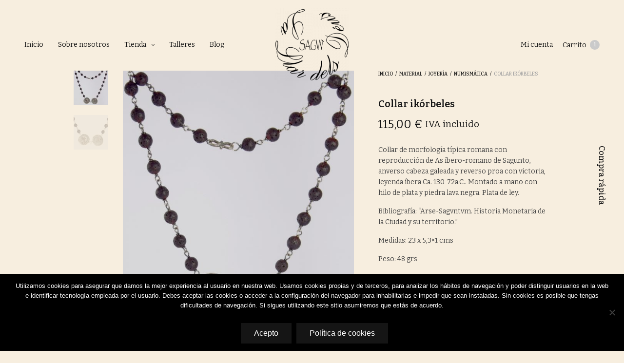

--- FILE ---
content_type: text/html; charset=UTF-8
request_url: https://lallardelsdeus.com/producto/collar-ikorbeles-2/?add-to-cart=267&add_to_wishlist=540
body_size: 20347
content:
<!doctype html><html lang="es"><head><meta charset="UTF-8" /><meta name="viewport" content="width=device-width, initial-scale=1, maximum-scale=1, viewport-fit=cover"><link rel="profile" href="https://gmpg.org/xfn/11"> <script>document.documentElement.className = document.documentElement.className + ' yes-js js_active js'</script> <meta http-equiv="x-dns-prefetch-control" content="on"><link rel="dns-prefetch" href="//fonts.googleapis.com" /><link rel="dns-prefetch" href="//fonts.gstatic.com" /><link rel="dns-prefetch" href="//0.gravatar.com/" /><link rel="dns-prefetch" href="//2.gravatar.com/" /><link rel="dns-prefetch" href="//1.gravatar.com/" /><link media="all" href="https://lallardelsdeus.com/wp-content/cache/autoptimize/css/autoptimize_58292db1ab92b9cc1dc7329beaaf935e.css" rel="stylesheet"><title>Collar ikórbeles - La Llar dels Déus</title><meta name="description" content="Collar de morfología típica romana con reproducción de As íbero-romano de Sagunto montado a mano con hilo de plata y piedra lava negra. Plata de ley." /><meta name="robots" content="index, follow" /><meta name="googlebot" content="index, follow, max-snippet:-1, max-image-preview:large, max-video-preview:-1" /><meta name="bingbot" content="index, follow, max-snippet:-1, max-image-preview:large, max-video-preview:-1" /><link rel="canonical" href="https://lallardelsdeus.com/producto/collar-ikorbeles-2/" /><meta property="og:locale" content="es_ES" /><meta property="og:type" content="article" /><meta property="og:title" content="Collar ikórbeles - La Llar dels Déus" /><meta property="og:description" content="Collar de morfología típica romana con reproducción de As íbero-romano de Sagunto montado a mano con hilo de plata y piedra lava negra. Plata de ley." /><meta property="og:url" content="https://lallardelsdeus.com/producto/collar-ikorbeles-2/" /><meta property="og:site_name" content="La Llar dels Déus" /><meta property="article:modified_time" content="2025-01-01T18:17:39+00:00" /><meta property="og:image" content="https://lallardelsdeus.com/wp-content/uploads/2020/11/Collar-Ikorbeles-Sagunto-lava01.jpg" /><meta property="og:image:width" content="1000" /><meta property="og:image:height" content="1200" /><meta name="twitter:card" content="summary_large_image" /> <script type="application/ld+json" class="yoast-schema-graph">{"@context":"https://schema.org","@graph":[{"@type":"WebSite","@id":"https://lallardelsdeus.com/#website","url":"https://lallardelsdeus.com/","name":"La Llar dels D\u00e9us","description":"Tienda online de reproducciones arqueol\u00f3gicas","potentialAction":[{"@type":"SearchAction","target":"https://lallardelsdeus.com/?s={search_term_string}","query-input":"required name=search_term_string"}],"inLanguage":"es"},{"@type":"ImageObject","@id":"https://lallardelsdeus.com/producto/collar-ikorbeles-2/#primaryimage","inLanguage":"es","url":"https://lallardelsdeus.com/wp-content/uploads/2020/11/Collar-Ikorbeles-Sagunto-lava01.jpg","width":1000,"height":1200,"caption":"collar ik\u00f3rbeles negro"},{"@type":"WebPage","@id":"https://lallardelsdeus.com/producto/collar-ikorbeles-2/#webpage","url":"https://lallardelsdeus.com/producto/collar-ikorbeles-2/","name":"Collar ik\u00f3rbeles - La Llar dels D\u00e9us","isPartOf":{"@id":"https://lallardelsdeus.com/#website"},"primaryImageOfPage":{"@id":"https://lallardelsdeus.com/producto/collar-ikorbeles-2/#primaryimage"},"datePublished":"2020-11-30T12:20:02+00:00","dateModified":"2025-01-01T18:17:39+00:00","description":"Collar de morfolog\u00eda t\u00edpica romana con reproducci\u00f3n de As \u00edbero-romano de Sagunto montado a mano con hilo de plata y piedra lava negra. Plata de ley.","inLanguage":"es","potentialAction":[{"@type":"ReadAction","target":["https://lallardelsdeus.com/producto/collar-ikorbeles-2/"]}]}]}</script> <link rel='dns-prefetch' href='//use.typekit.net' /><link rel='dns-prefetch' href='//fonts.googleapis.com' /><link rel='dns-prefetch' href='//s.w.org' /><link rel="alternate" type="application/rss+xml" title="La Llar dels Déus &raquo; Feed" href="https://lallardelsdeus.com/feed/" /><link rel="alternate" type="application/rss+xml" title="La Llar dels Déus &raquo; Feed de los comentarios" href="https://lallardelsdeus.com/comments/feed/" /><link rel="preconnect" href="//fonts.gstatic.com/" crossorigin> <script type="text/javascript">window._wpemojiSettings = {"baseUrl":"https:\/\/s.w.org\/images\/core\/emoji\/13.0.1\/72x72\/","ext":".png","svgUrl":"https:\/\/s.w.org\/images\/core\/emoji\/13.0.1\/svg\/","svgExt":".svg","source":{"concatemoji":"https:\/\/lallardelsdeus.com\/wp-includes\/js\/wp-emoji-release.min.js?ver=5.6.16"}};
			!function(e,a,t){var n,r,o,i=a.createElement("canvas"),p=i.getContext&&i.getContext("2d");function s(e,t){var a=String.fromCharCode;p.clearRect(0,0,i.width,i.height),p.fillText(a.apply(this,e),0,0);e=i.toDataURL();return p.clearRect(0,0,i.width,i.height),p.fillText(a.apply(this,t),0,0),e===i.toDataURL()}function c(e){var t=a.createElement("script");t.src=e,t.defer=t.type="text/javascript",a.getElementsByTagName("head")[0].appendChild(t)}for(o=Array("flag","emoji"),t.supports={everything:!0,everythingExceptFlag:!0},r=0;r<o.length;r++)t.supports[o[r]]=function(e){if(!p||!p.fillText)return!1;switch(p.textBaseline="top",p.font="600 32px Arial",e){case"flag":return s([127987,65039,8205,9895,65039],[127987,65039,8203,9895,65039])?!1:!s([55356,56826,55356,56819],[55356,56826,8203,55356,56819])&&!s([55356,57332,56128,56423,56128,56418,56128,56421,56128,56430,56128,56423,56128,56447],[55356,57332,8203,56128,56423,8203,56128,56418,8203,56128,56421,8203,56128,56430,8203,56128,56423,8203,56128,56447]);case"emoji":return!s([55357,56424,8205,55356,57212],[55357,56424,8203,55356,57212])}return!1}(o[r]),t.supports.everything=t.supports.everything&&t.supports[o[r]],"flag"!==o[r]&&(t.supports.everythingExceptFlag=t.supports.everythingExceptFlag&&t.supports[o[r]]);t.supports.everythingExceptFlag=t.supports.everythingExceptFlag&&!t.supports.flag,t.DOMReady=!1,t.readyCallback=function(){t.DOMReady=!0},t.supports.everything||(n=function(){t.readyCallback()},a.addEventListener?(a.addEventListener("DOMContentLoaded",n,!1),e.addEventListener("load",n,!1)):(e.attachEvent("onload",n),a.attachEvent("onreadystatechange",function(){"complete"===a.readyState&&t.readyCallback()})),(n=t.source||{}).concatemoji?c(n.concatemoji):n.wpemoji&&n.twemoji&&(c(n.twemoji),c(n.wpemoji)))}(window,document,window._wpemojiSettings);</script> <link rel='stylesheet' id='thb-google-fonts-css'  href='https://fonts.googleapis.com/css?family=Bitter%3A100%2C200%2C300%2C400%2C500%2C600%2C700%2C800%2C900%2C100i%2C200i%2C300i%2C400i%2C500i%2C600i%2C700i%2C800i%2C900i&#038;subset=latin&#038;display=swap&#038;ver=5.6.0' media='all' /> <script type="text/template" id="tmpl-variation-template"><div class="woocommerce-variation-description">{{{ data.variation.variation_description }}}</div>
	<div class="woocommerce-variation-price">{{{ data.variation.price_html }}}</div>
	<div class="woocommerce-variation-availability">{{{ data.variation.availability_html }}}</div></script> <script type="text/template" id="tmpl-unavailable-variation-template"><p>Lo sentimos, este producto no está disponible. Por favor elige otra combinación.</p></script> <script src='https://lallardelsdeus.com/wp-includes/js/jquery/jquery.min.js?ver=3.5.1' id='jquery-core-js'></script> <script src='https://use.typekit.net/lcr7meh.js?ver=5.6.0' id='thb-typekit-js'></script> <script id='thb-typekit-js-after'>try{Typekit.load({ async: true });}catch(e){}</script> <link rel="https://api.w.org/" href="https://lallardelsdeus.com/wp-json/" /><link rel="alternate" type="application/json" href="https://lallardelsdeus.com/wp-json/wp/v2/product/830" /><link rel="EditURI" type="application/rsd+xml" title="RSD" href="https://lallardelsdeus.com/xmlrpc.php?rsd" /><link rel="wlwmanifest" type="application/wlwmanifest+xml" href="https://lallardelsdeus.com/wp-includes/wlwmanifest.xml" /><meta name="generator" content="WordPress 5.6.16" /><meta name="generator" content="WooCommerce 3.8.3" /><link rel='shortlink' href='https://lallardelsdeus.com/?p=830' /><link rel="alternate" type="application/json+oembed" href="https://lallardelsdeus.com/wp-json/oembed/1.0/embed?url=https%3A%2F%2Flallardelsdeus.com%2Fproducto%2Fcollar-ikorbeles-2%2F" /><link rel="alternate" type="text/xml+oembed" href="https://lallardelsdeus.com/wp-json/oembed/1.0/embed?url=https%3A%2F%2Flallardelsdeus.com%2Fproducto%2Fcollar-ikorbeles-2%2F&#038;format=xml" /> <script type="text/javascript">(function(url){
	if(/(?:Chrome\/26\.0\.1410\.63 Safari\/537\.31|WordfenceTestMonBot)/.test(navigator.userAgent)){ return; }
	var addEvent = function(evt, handler) {
		if (window.addEventListener) {
			document.addEventListener(evt, handler, false);
		} else if (window.attachEvent) {
			document.attachEvent('on' + evt, handler);
		}
	};
	var removeEvent = function(evt, handler) {
		if (window.removeEventListener) {
			document.removeEventListener(evt, handler, false);
		} else if (window.detachEvent) {
			document.detachEvent('on' + evt, handler);
		}
	};
	var evts = 'contextmenu dblclick drag dragend dragenter dragleave dragover dragstart drop keydown keypress keyup mousedown mousemove mouseout mouseover mouseup mousewheel scroll'.split(' ');
	var logHuman = function() {
		if (window.wfLogHumanRan) { return; }
		window.wfLogHumanRan = true;
		var wfscr = document.createElement('script');
		wfscr.type = 'text/javascript';
		wfscr.async = true;
		wfscr.src = url + '&r=' + Math.random();
		(document.getElementsByTagName('head')[0]||document.getElementsByTagName('body')[0]).appendChild(wfscr);
		for (var i = 0; i < evts.length; i++) {
			removeEvent(evts[i], logHuman);
		}
	};
	for (var i = 0; i < evts.length; i++) {
		addEvent(evts[i], logHuman);
	}
})('//lallardelsdeus.com/?wordfence_lh=1&hid=D89AD1A9654588639290A7668D712E91');</script> <noscript><style>.woocommerce-product-gallery{ opacity: 1 !important; }</style></noscript><meta name="generator" content="Powered by Slider Revolution 6.1.4 - responsive, Mobile-Friendly Slider Plugin for WordPress with comfortable drag and drop interface." /><link rel="icon" href="https://lallardelsdeus.com/wp-content/uploads/2018/10/llar_deus_logo_ok-e1539595202646-100x100.png" sizes="32x32" /><link rel="icon" href="https://lallardelsdeus.com/wp-content/uploads/2018/10/llar_deus_logo_ok-e1539595202646.png" sizes="192x192" /><link rel="apple-touch-icon" href="https://lallardelsdeus.com/wp-content/uploads/2018/10/llar_deus_logo_ok-e1539595202646.png" /><meta name="msapplication-TileImage" content="https://lallardelsdeus.com/wp-content/uploads/2018/10/llar_deus_logo_ok-e1539595202646.png" /><meta name="generator" content="WooCommerce Product Filter - All in One WooCommerce Filter"/> <noscript><style>.wpb_animate_when_almost_visible { opacity: 1; }</style></noscript></head><body data-rsssl=1 class="product-template-default single single-product postid-830 theme-north-wp cookies-not-set woocommerce woocommerce-page woocommerce-no-js thb-arrows global_notification_off thb-single-product-ajax-on subheader-full-width-off  wpb-js-composer js-comp-ver-6.0.5 vc_responsive"><div id="wrapper" class="open"><header class="header style1 thb-shadow-none"><div class="row align-middle "><div class="small-6 columns hide-for-large toggle-holder"><div class="mobile-toggle-holder style1"><div class="mobile-toggle"> <span></span><span></span><span></span></div></div></div><div class="large-6 columns show-for-large"><div class="menu-holder"><nav id="nav"><ul id="menu-navigation" class="thb-full-menu"><li id="menu-item-284" class="menu-item menu-item-type-post_type menu-item-object-page menu-item-home menu-item-284"><a href="https://lallardelsdeus.com/">Inicio</a></li><li id="menu-item-354" class="menu-item menu-item-type-post_type menu-item-object-page menu-item-354"><a href="https://lallardelsdeus.com/sobre-nosotros/">Sobre nosotros</a></li><li id="menu-item-12" class="menu-item menu-item-type-post_type menu-item-object-page menu-item-has-children current_page_parent menu-item-12"><a href="https://lallardelsdeus.com/tienda/">Tienda</a><ul class="sub-menu" ><li id="menu-item-670" class="menu-item menu-item-type-taxonomy menu-item-object-product_cat current-product-ancestor menu-item-670"><a href="https://lallardelsdeus.com/categoria-producto/epoca/">Por época</a></li><li id="menu-item-672" class="menu-item menu-item-type-taxonomy menu-item-object-product_cat current-product-ancestor menu-item-672"><a href="https://lallardelsdeus.com/categoria-producto/material/">Por material</a></li><li id="menu-item-669" class="menu-item menu-item-type-taxonomy menu-item-object-product_cat menu-item-669"><a href="https://lallardelsdeus.com/categoria-producto/arqueogastronomia/">Arqueogastronomía</a></li><li id="menu-item-671" class="menu-item menu-item-type-taxonomy menu-item-object-product_cat menu-item-671"><a href="https://lallardelsdeus.com/categoria-producto/experiencias/">Experiencias</a></li></ul></li><li id="menu-item-428" class="menu-item menu-item-type-post_type menu-item-object-page menu-item-428"><a href="https://lallardelsdeus.com/talleres-artes-clasicas/">Talleres</a></li><li id="menu-item-312" class="menu-item menu-item-type-post_type menu-item-object-page menu-item-312"><a href="https://lallardelsdeus.com/blog/">Blog</a></li></ul></nav></div></div><div class="logo-holder"> <a href="https://lallardelsdeus.com" class="logolink"> <img src="https://lallardelsdeus.com/wp-content/uploads/2018/10/llar_deus_logo_ok-e1539595202646.png" class="logoimg bg--light" alt="La Llar dels Déus"/> <img src="https://lallardelsdeus.com/wp-content/uploads/2018/10/llar_deus_logow_ok-e1539595220610.png" class="logoimg bg--dark" alt="La Llar dels Déus"/> </a></div><div class="small-6 columns account-holder"><ul id="menu-micuenta" class="secondary-menu"><li id="menu-item-859" class="menu-item menu-item-type-post_type menu-item-object-page menu-item-859"><a href="https://lallardelsdeus.com/mi-cuenta/">Mi cuenta</a></li></ul> <a id="quick_cart" data-target="open-cart" href="https://lallardelsdeus.com/carrito/" title="Carrito"> Carrito <span class="float_count">1</span> </a></div></div></header><div role="main"><div class="thb_prod_ajax_to_cart_notices"></div><div class="woocommerce-notices-wrapper"><div class="woocommerce-message" role="alert"> Product discount has been applied to your cart.</div><div class="woocommerce-message" role="alert"> <a href="https://lallardelsdeus.com/carrito/" tabindex="1" class="button wc-forward">Ver carrito</a> &ldquo;Ampullae vegetal&rdquo; se ha añadido a tu carrito.</div></div><div id="product-830" class="page-padding thb-product-detail thb-product-sidebar-off thb-product-style1 product type-product post-830 status-publish first outofstock product_cat-iberica product_cat-joyeria product_cat-numismatica-joyeria product_tag-as-ikorbeles product_tag-collar product_tag-joyeria product_tag-numismatica product_tag-piedra-negra product_tag-plata product_tag-reproduccion product_tag-sagunt has-post-thumbnail taxable shipping-taxable purchasable product-type-simple"><div class="row align-center"><div class="small-12 large-6 columns"><div class="row"><div class="large-2 columns small-order-2 large-order-1 product-thumbnail-container"><div id="product-thumbnails" class="product-thumbnails carousel slick" data-navigation="false" data-autoplay="false" data-columns="4" data-asnavfor="#product-images" data-infinite="false" data-product-thumbnail-layout="style1"><div data-thumb="https://lallardelsdeus.com/wp-content/uploads/2020/11/Collar-Ikorbeles-Sagunto-lava01-100x100.jpg" data-thumb-alt="collar ikórbeles negro" class="woocommerce-product-gallery__image"><a href="https://lallardelsdeus.com/wp-content/uploads/2020/11/Collar-Ikorbeles-Sagunto-lava01.jpg"><img width="100" height="100" src="https://lallardelsdeus.com/wp-content/uploads/2020/11/Collar-Ikorbeles-Sagunto-lava01-100x100.jpg" class="" alt="collar ikórbeles negro" loading="lazy" title="Collar-Ikorbeles-Sagunto-lava01" data-caption="" data-src="https://lallardelsdeus.com/wp-content/uploads/2020/11/Collar-Ikorbeles-Sagunto-lava01.jpg" data-large_image="https://lallardelsdeus.com/wp-content/uploads/2020/11/Collar-Ikorbeles-Sagunto-lava01.jpg" data-large_image_width="1000" data-large_image_height="1200" /></a></div><div data-thumb="https://lallardelsdeus.com/wp-content/uploads/2020/11/Collar-Ikorbeles-Sagunto-lava02-100x100.jpg" data-thumb-alt="" class="woocommerce-product-gallery__image"><a href="https://lallardelsdeus.com/wp-content/uploads/2020/11/Collar-Ikorbeles-Sagunto-lava02.jpg"><img width="100" height="100" src="https://lallardelsdeus.com/wp-content/uploads/2020/11/Collar-Ikorbeles-Sagunto-lava02-100x100.jpg" class="" alt="" loading="lazy" title="Collar-Ikorbeles-Sagunto-lava02" data-caption="" data-src="https://lallardelsdeus.com/wp-content/uploads/2020/11/Collar-Ikorbeles-Sagunto-lava02.jpg" data-large_image="https://lallardelsdeus.com/wp-content/uploads/2020/11/Collar-Ikorbeles-Sagunto-lava02.jpg" data-large_image_width="1000" data-large_image_height="1200" /></a></div></div></div><div class="woocommerce-product-gallery woocommerce-product-gallery--with-images woocommerce-product-gallery--columns-4 images small-12 large-10 columns small-order-1 large-order-2" data-columns="4"><figure id="product-images" class="woocommerce-product-gallery__wrapper product-images carousel slick" data-navigation="true" data-autoplay="false" data-columns="1" data-asnavfor="#product-thumbnails"><div data-thumb="https://lallardelsdeus.com/wp-content/uploads/2020/11/Collar-Ikorbeles-Sagunto-lava01-100x100.jpg" data-thumb-alt="collar ikórbeles negro" class="woocommerce-product-gallery__image"><a href="https://lallardelsdeus.com/wp-content/uploads/2020/11/Collar-Ikorbeles-Sagunto-lava01.jpg"><img width="600" height="720" src="https://lallardelsdeus.com/wp-content/uploads/2020/11/Collar-Ikorbeles-Sagunto-lava01-600x720.jpg" class="wp-post-image" alt="collar ikórbeles negro" loading="lazy" title="Collar-Ikorbeles-Sagunto-lava01" data-caption="" data-src="https://lallardelsdeus.com/wp-content/uploads/2020/11/Collar-Ikorbeles-Sagunto-lava01.jpg" data-large_image="https://lallardelsdeus.com/wp-content/uploads/2020/11/Collar-Ikorbeles-Sagunto-lava01.jpg" data-large_image_width="1000" data-large_image_height="1200" srcset="https://lallardelsdeus.com/wp-content/uploads/2020/11/Collar-Ikorbeles-Sagunto-lava01-600x720.jpg 600w, https://lallardelsdeus.com/wp-content/uploads/2020/11/Collar-Ikorbeles-Sagunto-lava01-250x300.jpg 250w, https://lallardelsdeus.com/wp-content/uploads/2020/11/Collar-Ikorbeles-Sagunto-lava01-430x516.jpg 430w" sizes="(max-width: 600px) 100vw, 600px" /></a></div><div data-thumb="https://lallardelsdeus.com/wp-content/uploads/2020/11/Collar-Ikorbeles-Sagunto-lava02-100x100.jpg" data-thumb-alt="" class="woocommerce-product-gallery__image"><a href="https://lallardelsdeus.com/wp-content/uploads/2020/11/Collar-Ikorbeles-Sagunto-lava02.jpg"><img width="600" height="720" src="https://lallardelsdeus.com/wp-content/uploads/2020/11/Collar-Ikorbeles-Sagunto-lava02-600x720.jpg" class="wp-post-image" alt="" loading="lazy" title="Collar-Ikorbeles-Sagunto-lava02" data-caption="" data-src="https://lallardelsdeus.com/wp-content/uploads/2020/11/Collar-Ikorbeles-Sagunto-lava02.jpg" data-large_image="https://lallardelsdeus.com/wp-content/uploads/2020/11/Collar-Ikorbeles-Sagunto-lava02.jpg" data-large_image_width="1000" data-large_image_height="1200" srcset="https://lallardelsdeus.com/wp-content/uploads/2020/11/Collar-Ikorbeles-Sagunto-lava02-600x720.jpg 600w, https://lallardelsdeus.com/wp-content/uploads/2020/11/Collar-Ikorbeles-Sagunto-lava02-250x300.jpg 250w, https://lallardelsdeus.com/wp-content/uploads/2020/11/Collar-Ikorbeles-Sagunto-lava02-430x516.jpg 430w" sizes="(max-width: 600px) 100vw, 600px" /></a></div></figure></div></div></div><div class="small-12 large-4 columns product-information"><div class="summary entry-summary"><nav class="woocommerce-breadcrumb"><a href="https://lallardelsdeus.com">Inicio</a> <i>/</i> <a href="https://lallardelsdeus.com/categoria-producto/material/">Material</a> <i>/</i> <a href="https://lallardelsdeus.com/categoria-producto/material/joyeria/">Joyería</a> <i>/</i> <a href="https://lallardelsdeus.com/categoria-producto/material/joyeria/numismatica-joyeria/">Numismática</a> <i>/</i> Collar ikórbeles</nav><h1 class="product_title entry-title">Collar ikórbeles</h1><p class="price"><span class="woocommerce-Price-amount amount">115,00&nbsp;<span class="woocommerce-Price-currencySymbol">&euro;</span></span> <small class="woocommerce-price-suffix">IVA incluido</small></p><div class="woocommerce-product-details__short-description"><p>Collar de morfología típica romana con reproducción de As íbero-romano de Sagunto, anverso cabeza galeada y reverso proa con victoria, leyenda íbera Ca. 130-72a.C.. Montado a mano con hilo de plata y piedra lava negra. Plata de ley.</p><p>Bibliografía: &#8220;Arse-Sagvntvm. Historia Monetaria de la Ciudad y su territorio.&#8221;</p><p>Medidas: 23 x 5,3&#215;1 cms</p><p>Peso: 48 grs</p><p>&nbsp;</p><p>&nbsp;</p></div><p class="stock out-of-stock">Agotado</p><div class="
 yith-wcwl-add-to-wishlist add-to-wishlist-830 "><div class="yith-wcwl-add-button" style="display: block"> <a href="/producto/collar-ikorbeles-2/?add-to-cart=267&#038;add_to_wishlist=830"
 data-product-id="830"
 data-product-type="simple"
 class="add_to_wishlist thb-icon-container"> <span class="thb-icon-text">Añadir a lista de deseos</span><svg xmlns="http://www.w3.org/2000/svg" version="1.1" class="wishlist_icon" x="0" y="0" width="12.6" height="11" viewBox="0 0 12.6 11" enable-background="new 0 0 12.584 11" xml:space="preserve"><path fill="#010101" d="M6.3 10.5c0 0 0 0-0.1 0C4.1 9 0.5 6 0.5 4 0.5 2.3 1.8 0.5 3.7 0.5c0.9 0 1.6 0.3 2.2 1l0.4 0.5 0.4-0.5C7.2 0.8 8 0.5 8.9 0.5c1.9 0 3.2 1.8 3.2 3.5 0 2-3.6 5.1-5.7 6.5L6.3 10.5z"/></svg> </a></div><div class="yith-wcwl-wishlistexistsbrowse"> <a href="https://lallardelsdeus.com/wishlist/" class="thb-icon-container"> <span class="thb-icon-text">Ver lista de deseos</span><svg xmlns="http://www.w3.org/2000/svg" version="1.1" class="wishlist_icon" x="0" y="0" width="12.6" height="11" viewBox="0 0 12.6 11" enable-background="new 0 0 12.584 11" xml:space="preserve"><path fill="#010101" d="M6.3 10.5c0 0 0 0-0.1 0C4.1 9 0.5 6 0.5 4 0.5 2.3 1.8 0.5 3.7 0.5c0.9 0 1.6 0.3 2.2 1l0.4 0.5 0.4-0.5C7.2 0.8 8 0.5 8.9 0.5c1.9 0 3.2 1.8 3.2 3.5 0 2-3.6 5.1-5.7 6.5L6.3 10.5z"/></svg> </a></div></div><aside class="share-article"> <a class="thb_share"> <svg xmlns="http://www.w3.org/2000/svg" xmlns:xlink="http://www.w3.org/1999/xlink" x="0px" y="0px"
 width="11px" height="14px" viewBox="0 0 11 14" enable-background="new 0 0 11 14" xml:space="preserve"> <path d="M3.197,3.702l1.808-1.918v8.446c0,0.289,0.222,0.525,0.495,0.525s0.495-0.236,0.495-0.525V1.784l1.808,1.918
 c0.097,0.103,0.223,0.154,0.35,0.154s0.254-0.052,0.351-0.154c0.193-0.204,0.193-0.537,0-0.742L5.851,0.144
 C5.761,0.048,5.637-0.01,5.5-0.01S5.239,0.048,5.149,0.144L2.498,2.959c-0.194,0.205-0.194,0.538,0,0.742
 C2.691,3.908,3.004,3.908,3.197,3.702z M9.713,4.847H7.455c-0.273,0-0.495,0.234-0.495,0.525c0,0.289,0.222,0.524,0.495,0.524h2.258
 c0.164,0,0.297,0.142,0.297,0.315v6.412c0,0.174-0.133,0.314-0.297,0.314H1.287c-0.164,0-0.297-0.141-0.297-0.314V6.212
 c0-0.174,0.133-0.315,0.297-0.315h2.258c0.273,0,0.495-0.235,0.495-0.524c0-0.291-0.222-0.525-0.495-0.525H1.287
 C0.577,4.847,0,5.459,0,6.212v6.412c0,0.754,0.577,1.365,1.287,1.365h8.426c0.71,0,1.287-0.611,1.287-1.365V6.212
 C11,5.459,10.423,4.847,9.713,4.847z"/> </svg> Compartir </a><div class="icons"><div class="inner"> <a href="http://www.facebook.com/sharer.php?u=https%3A%2F%2Flallardelsdeus.com%2Fproducto%2Fcollar-ikorbeles-2%2F" class="facebook social"><i class="fa fa-facebook"></i></a> <a href="https://twitter.com/intent/tweet?text=Collar+ik%C3%B3rbeles&url=https%3A%2F%2Flallardelsdeus.com%2Fproducto%2Fcollar-ikorbeles-2%2F&via=La Llar dels Déus" class="twitter social "><i class="fa fa-twitter"></i></a> <a href="http://pinterest.com/pin/create/link/?url=https://lallardelsdeus.com/producto/collar-ikorbeles-2/&amp;media=https://lallardelsdeus.com/wp-content/uploads/2020/11/Collar-Ikorbeles-Sagunto-lava01.jpg" class="pinterest social" nopin="nopin" data-pin-no-hover="true"><i class="fa fa-pinterest"></i></a></div></div></aside><div class="product_meta"><div style="clear: both;"></div><dl class="rightpress_product_price_live_update" style="display: none;"><dt><span class="rightpress_product_price_live_update_label"></span></dt><dd><span class="price"></span></dd></dl><script type="text/javascript" style="display: none;" id="rightpress-product-price-styles-injector">if (!document.getElementById("rightpress-product-price-styles")) { jQuery('<link>').appendTo('head').attr({type: 'text/css', rel: 'stylesheet', id: 'rightpress-product-price-styles'}).attr('href', 'https://lallardelsdeus.com/wp-content/plugins/wc-dynamic-pricing-and-discounts/rightpress/components/rightpress-product-price/assets/styles.css?ver=1011'); } jQuery("#rightpress-product-price-styles-injector").remove();</script> <span class="sku_wrapper">SKU: <span class="sku">JN-019-negro</span></span> <span class="posted_in">Categorías: <a href="https://lallardelsdeus.com/categoria-producto/epoca/iberica/" rel="tag">Ibérica</a>, <a href="https://lallardelsdeus.com/categoria-producto/material/joyeria/" rel="tag">Joyería</a>, <a href="https://lallardelsdeus.com/categoria-producto/material/joyeria/numismatica-joyeria/" rel="tag">Numismática</a></span> <span class="tagged_as">Etiquetas: <a href="https://lallardelsdeus.com/producto-tag/as-ikorbeles/" rel="tag">as ikórbeles</a>, <a href="https://lallardelsdeus.com/producto-tag/collar/" rel="tag">collar</a>, <a href="https://lallardelsdeus.com/producto-tag/joyeria/" rel="tag">joyería</a>, <a href="https://lallardelsdeus.com/producto-tag/numismatica/" rel="tag">numismática</a>, <a href="https://lallardelsdeus.com/producto-tag/piedra-negra/" rel="tag">piedra negra</a>, <a href="https://lallardelsdeus.com/producto-tag/plata/" rel="tag">plata</a>, <a href="https://lallardelsdeus.com/producto-tag/reproduccion/" rel="tag">reproducción</a>, <a href="https://lallardelsdeus.com/producto-tag/sagunt/" rel="tag">Sagunt</a></span></div></div></div></div><div class="row align-center"><div class="small-12 medium-10 large-7 columns"><div class="woocommerce-tabs wc-tabs-wrapper style1"><ul class="tabs wc-tabs" role="tablist"><li class="additional_information_tab" id="tab-title-additional_information" role="tab" aria-controls="tab-additional_information"> <a href="#tab-additional_information">Información adicional</a></li></ul><div class="woocommerce-Tabs-panel-wrapper"><div class="woocommerce-Tabs-panel woocommerce-Tabs-panel--additional_information panel entry-content wc-tab" id="tab-additional_information" role="tabpanel" aria-labelledby="tab-title-additional_information"><h2>Información adicional</h2><table class="woocommerce-product-attributes shop_attributes"><tr class="woocommerce-product-attributes-item woocommerce-product-attributes-item--weight"><th class="woocommerce-product-attributes-item__label">Peso</th><td class="woocommerce-product-attributes-item__value">0.080 kg</td></tr><tr class="woocommerce-product-attributes-item woocommerce-product-attributes-item--dimensions"><th class="woocommerce-product-attributes-item__label">Dimensiones</th><td class="woocommerce-product-attributes-item__value">19 &times; 19 &times; 4 cm</td></tr><tr class="woocommerce-product-attributes-item woocommerce-product-attributes-item--attribute_pa_color"><th class="woocommerce-product-attributes-item__label">color</th><td class="woocommerce-product-attributes-item__value"><p>Amarillo, Negro</p></td></tr></table></div></div></div></div></div><section class="related products"><h2>Productos relacionados</h2><ul class="products row thb-main-products"><li class="small-6 large-3 columns thb-listing-style2 thb-listing-button-style4 product type-product post-806 status-publish first onbackorder product_cat-bronce product_cat-iberica product_tag-bronce product_tag-exvotoiberoromano product_tag-reproduccion product_tag-sagunt has-post-thumbnail taxable shipping-taxable purchasable product-type-simple"><figure class="product_thumbnail "> <a href="https://lallardelsdeus.com/producto/exvoto-iberoromano/" title="Exvoto íberoromano"> <img width="300" height="300" src="https://lallardelsdeus.com/wp-content/uploads/2020/11/Exvoto-iberoromano-Sagunto01-300x300.jpg" class="attachment-woocommerce_thumbnail size-woocommerce_thumbnail" alt="Exvoto íberoromano de Sagunto" loading="lazy" srcset="https://lallardelsdeus.com/wp-content/uploads/2020/11/Exvoto-iberoromano-Sagunto01-300x300.jpg 300w, https://lallardelsdeus.com/wp-content/uploads/2020/11/Exvoto-iberoromano-Sagunto01-150x150.jpg 150w, https://lallardelsdeus.com/wp-content/uploads/2020/11/Exvoto-iberoromano-Sagunto01-100x100.jpg 100w" sizes="(max-width: 300px) 100vw, 300px" /> </a><div class="thb-product-icon thb-quick-view" data-id="806"><div class="thb-icon-container"> <span class="thb-icon-text">Quick View</span> <svg version="1.1" class="thb-quick-view-icon" xmlns="http://www.w3.org/2000/svg" xmlns:xlink="http://www.w3.org/1999/xlink" x="0px" y="0px"
 viewBox="0 0 13 8" xml:space="preserve"> <path d="M6.5,8C2.99,8,0.22,4.47,0.11,4.32c-0.14-0.19-0.14-0.45,0-0.64C0.22,3.53,2.99,0,6.5,0c3.51,0,6.28,3.53,6.39,3.68
 c0.14,0.19,0.14,0.45,0,0.64C12.78,4.47,10.01,8,6.5,8z M1.09,4C1.83,4.83,4.01,7,6.5,7c2.49,0,4.67-2.17,5.41-3
 C11.16,3.17,8.99,1,6.5,1S1.83,3.17,1.09,4z M6.5,6.5C5.22,6.5,4.18,5.38,4.18,4c0-1.38,1.04-2.5,2.32-2.5S8.82,2.62,8.82,4
 C8.82,5.38,7.78,6.5,6.5,6.5z M6.5,2.5C5.73,2.5,5.11,3.17,5.11,4c0,0.83,0.62,1.5,1.39,1.5S7.89,4.83,7.89,4
 C7.89,3.17,7.27,2.5,6.5,2.5z"/> </svg></div></div></figure><h3> <a href="https://lallardelsdeus.com/producto/exvoto-iberoromano/" title="Exvoto íberoromano">Exvoto íberoromano</a><div class="
 thb-product-icon yith-wcwl-add-to-wishlist add-to-wishlist-806 "><div class="yith-wcwl-add-button" style="display: block"> <a href="/producto/collar-ikorbeles-2/?add-to-cart=267&#038;add_to_wishlist=806"
 data-product-id="806"
 data-product-type="simple"
 class="add_to_wishlist thb-icon-container"> <span class="thb-icon-text">Añadir a lista de deseos</span><svg xmlns="http://www.w3.org/2000/svg" version="1.1" class="wishlist_icon" x="0" y="0" width="12.6" height="11" viewBox="0 0 12.6 11" enable-background="new 0 0 12.584 11" xml:space="preserve"><path fill="#010101" d="M6.3 10.5c0 0 0 0-0.1 0C4.1 9 0.5 6 0.5 4 0.5 2.3 1.8 0.5 3.7 0.5c0.9 0 1.6 0.3 2.2 1l0.4 0.5 0.4-0.5C7.2 0.8 8 0.5 8.9 0.5c1.9 0 3.2 1.8 3.2 3.5 0 2-3.6 5.1-5.7 6.5L6.3 10.5z"/></svg> </a></div><div class="yith-wcwl-wishlistexistsbrowse"> <a href="https://lallardelsdeus.com/wishlist/" class="thb-icon-container"> <span class="thb-icon-text">Ver lista de deseos</span><svg xmlns="http://www.w3.org/2000/svg" version="1.1" class="wishlist_icon" x="0" y="0" width="12.6" height="11" viewBox="0 0 12.6 11" enable-background="new 0 0 12.584 11" xml:space="preserve"><path fill="#010101" d="M6.3 10.5c0 0 0 0-0.1 0C4.1 9 0.5 6 0.5 4 0.5 2.3 1.8 0.5 3.7 0.5c0.9 0 1.6 0.3 2.2 1l0.4 0.5 0.4-0.5C7.2 0.8 8 0.5 8.9 0.5c1.9 0 3.2 1.8 3.2 3.5 0 2-3.6 5.1-5.7 6.5L6.3 10.5z"/></svg> </a></div></div></h3><div class="thb_transform_price"><div class="thb_transform_loop_price"> <span class="price"><span class="woocommerce-Price-amount amount">80,00&nbsp;<span class="woocommerce-Price-currencySymbol">&euro;</span></span> <small class="woocommerce-price-suffix">IVA incluido</small></span></div><div class="thb_transform_loop_buttons"> <a href="?add-to-cart=806" data-quantity="1" class="button product_type_simple add_to_cart_button ajax_add_to_cart" data-product_id="806" data-product_sku="BR-003" aria-label="Añade &ldquo;Exvoto íberoromano&rdquo; a tu carrito" rel="nofollow">Añadir al carrito</a></div></div></li><li class="small-6 large-3 columns thb-listing-style2 thb-listing-button-style4 product type-product post-267 status-publish onbackorder product_cat-ceramica product_cat-romana product_tag-ampullae-vegetal product_tag-ceramica product_tag-romana product_tag-sagunt product_tag-sigillata has-post-thumbnail taxable shipping-taxable purchasable product-type-simple"><figure class="product_thumbnail thb_hover"> <a href="https://lallardelsdeus.com/producto/ampullae-vegetal/" title="Ampullae vegetal"> <span class="product_thumbnail_hover"><img width="300" height="300" src="https://lallardelsdeus.com/wp-content/uploads/2017/08/ampullae02-300x300.jpg" class="attachment-shop_catalog size-shop_catalog" alt="Ampullae de sigilata decorada con una guirnalda vegetal" loading="lazy" srcset="https://lallardelsdeus.com/wp-content/uploads/2017/08/ampullae02-300x300.jpg 300w, https://lallardelsdeus.com/wp-content/uploads/2017/08/ampullae02-150x150.jpg 150w, https://lallardelsdeus.com/wp-content/uploads/2017/08/ampullae02-100x100.jpg 100w" sizes="(max-width: 300px) 100vw, 300px" /></span> <img width="300" height="300" src="https://lallardelsdeus.com/wp-content/uploads/2017/08/ampullae01-300x300.jpg" class="attachment-woocommerce_thumbnail size-woocommerce_thumbnail" alt="Ampullae de sigilata decorada con una guirnalda vegetal" loading="lazy" srcset="https://lallardelsdeus.com/wp-content/uploads/2017/08/ampullae01-300x300.jpg 300w, https://lallardelsdeus.com/wp-content/uploads/2017/08/ampullae01-150x150.jpg 150w, https://lallardelsdeus.com/wp-content/uploads/2017/08/ampullae01-100x100.jpg 100w" sizes="(max-width: 300px) 100vw, 300px" /> </a><div class="thb-product-icon thb-quick-view" data-id="267"><div class="thb-icon-container"> <span class="thb-icon-text">Quick View</span> <svg version="1.1" class="thb-quick-view-icon" xmlns="http://www.w3.org/2000/svg" xmlns:xlink="http://www.w3.org/1999/xlink" x="0px" y="0px"
 viewBox="0 0 13 8" xml:space="preserve"> <path d="M6.5,8C2.99,8,0.22,4.47,0.11,4.32c-0.14-0.19-0.14-0.45,0-0.64C0.22,3.53,2.99,0,6.5,0c3.51,0,6.28,3.53,6.39,3.68
 c0.14,0.19,0.14,0.45,0,0.64C12.78,4.47,10.01,8,6.5,8z M1.09,4C1.83,4.83,4.01,7,6.5,7c2.49,0,4.67-2.17,5.41-3
 C11.16,3.17,8.99,1,6.5,1S1.83,3.17,1.09,4z M6.5,6.5C5.22,6.5,4.18,5.38,4.18,4c0-1.38,1.04-2.5,2.32-2.5S8.82,2.62,8.82,4
 C8.82,5.38,7.78,6.5,6.5,6.5z M6.5,2.5C5.73,2.5,5.11,3.17,5.11,4c0,0.83,0.62,1.5,1.39,1.5S7.89,4.83,7.89,4
 C7.89,3.17,7.27,2.5,6.5,2.5z"/> </svg></div></div></figure><h3> <a href="https://lallardelsdeus.com/producto/ampullae-vegetal/" title="Ampullae vegetal">Ampullae vegetal</a><div class="
 thb-product-icon yith-wcwl-add-to-wishlist add-to-wishlist-267 "><div class="yith-wcwl-add-button" style="display: block"> <a href="/producto/collar-ikorbeles-2/?add-to-cart=267&#038;add_to_wishlist=267"
 data-product-id="267"
 data-product-type="simple"
 class="add_to_wishlist thb-icon-container"> <span class="thb-icon-text">Añadir a lista de deseos</span><svg xmlns="http://www.w3.org/2000/svg" version="1.1" class="wishlist_icon" x="0" y="0" width="12.6" height="11" viewBox="0 0 12.6 11" enable-background="new 0 0 12.584 11" xml:space="preserve"><path fill="#010101" d="M6.3 10.5c0 0 0 0-0.1 0C4.1 9 0.5 6 0.5 4 0.5 2.3 1.8 0.5 3.7 0.5c0.9 0 1.6 0.3 2.2 1l0.4 0.5 0.4-0.5C7.2 0.8 8 0.5 8.9 0.5c1.9 0 3.2 1.8 3.2 3.5 0 2-3.6 5.1-5.7 6.5L6.3 10.5z"/></svg> </a></div><div class="yith-wcwl-wishlistexistsbrowse"> <a href="https://lallardelsdeus.com/wishlist/" class="thb-icon-container"> <span class="thb-icon-text">Ver lista de deseos</span><svg xmlns="http://www.w3.org/2000/svg" version="1.1" class="wishlist_icon" x="0" y="0" width="12.6" height="11" viewBox="0 0 12.6 11" enable-background="new 0 0 12.584 11" xml:space="preserve"><path fill="#010101" d="M6.3 10.5c0 0 0 0-0.1 0C4.1 9 0.5 6 0.5 4 0.5 2.3 1.8 0.5 3.7 0.5c0.9 0 1.6 0.3 2.2 1l0.4 0.5 0.4-0.5C7.2 0.8 8 0.5 8.9 0.5c1.9 0 3.2 1.8 3.2 3.5 0 2-3.6 5.1-5.7 6.5L6.3 10.5z"/></svg> </a></div></div></h3><div class="thb_transform_price"><div class="thb_transform_loop_price"> <span class="price"><span class="woocommerce-Price-amount amount">40,00&nbsp;<span class="woocommerce-Price-currencySymbol">&euro;</span></span> <small class="woocommerce-price-suffix">IVA incluido</small></span></div><div class="thb_transform_loop_buttons"> <a href="?add-to-cart=267" data-quantity="1" class="button product_type_simple add_to_cart_button ajax_add_to_cart" data-product_id="267" data-product_sku="CR202" aria-label="Añade &ldquo;Ampullae vegetal&rdquo; a tu carrito" rel="nofollow">Añadir al carrito</a></div></div></li><li class="small-6 large-3 columns thb-listing-style2 thb-listing-button-style4 product type-product post-632 status-publish onbackorder product_cat-iberica product_cat-joyeria product_cat-numismatica-joyeria product_tag-dracma-masculina product_tag-gota product_tag-iberica product_tag-joyeria product_tag-numismatica product_tag-pendiente product_tag-plata product_tag-reproduccion product_tag-sagunt has-post-thumbnail taxable shipping-taxable purchasable product-type-simple"><figure class="product_thumbnail thb_hover"> <a href="https://lallardelsdeus.com/producto/pendiente-dracma-masculina-gota/" title="Pendiente Dracma masculina gota"> <span class="product_thumbnail_hover"><img width="300" height="300" src="https://lallardelsdeus.com/wp-content/uploads/2019/11/Pendiente-Dracma-Masculina-Gota-02-300x300.jpg" class="attachment-shop_catalog size-shop_catalog" alt="" loading="lazy" srcset="https://lallardelsdeus.com/wp-content/uploads/2019/11/Pendiente-Dracma-Masculina-Gota-02-300x300.jpg 300w, https://lallardelsdeus.com/wp-content/uploads/2019/11/Pendiente-Dracma-Masculina-Gota-02-150x150.jpg 150w, https://lallardelsdeus.com/wp-content/uploads/2019/11/Pendiente-Dracma-Masculina-Gota-02-100x100.jpg 100w" sizes="(max-width: 300px) 100vw, 300px" /></span> <img width="300" height="300" src="https://lallardelsdeus.com/wp-content/uploads/2019/11/Pendiente-Dracma-Masculina-Gota-01-300x300.jpg" class="attachment-woocommerce_thumbnail size-woocommerce_thumbnail" alt="Pendiente Dracma masculina gota" loading="lazy" srcset="https://lallardelsdeus.com/wp-content/uploads/2019/11/Pendiente-Dracma-Masculina-Gota-01-300x300.jpg 300w, https://lallardelsdeus.com/wp-content/uploads/2019/11/Pendiente-Dracma-Masculina-Gota-01-150x150.jpg 150w, https://lallardelsdeus.com/wp-content/uploads/2019/11/Pendiente-Dracma-Masculina-Gota-01-100x100.jpg 100w" sizes="(max-width: 300px) 100vw, 300px" /> </a><div class="thb-product-icon thb-quick-view" data-id="632"><div class="thb-icon-container"> <span class="thb-icon-text">Quick View</span> <svg version="1.1" class="thb-quick-view-icon" xmlns="http://www.w3.org/2000/svg" xmlns:xlink="http://www.w3.org/1999/xlink" x="0px" y="0px"
 viewBox="0 0 13 8" xml:space="preserve"> <path d="M6.5,8C2.99,8,0.22,4.47,0.11,4.32c-0.14-0.19-0.14-0.45,0-0.64C0.22,3.53,2.99,0,6.5,0c3.51,0,6.28,3.53,6.39,3.68
 c0.14,0.19,0.14,0.45,0,0.64C12.78,4.47,10.01,8,6.5,8z M1.09,4C1.83,4.83,4.01,7,6.5,7c2.49,0,4.67-2.17,5.41-3
 C11.16,3.17,8.99,1,6.5,1S1.83,3.17,1.09,4z M6.5,6.5C5.22,6.5,4.18,5.38,4.18,4c0-1.38,1.04-2.5,2.32-2.5S8.82,2.62,8.82,4
 C8.82,5.38,7.78,6.5,6.5,6.5z M6.5,2.5C5.73,2.5,5.11,3.17,5.11,4c0,0.83,0.62,1.5,1.39,1.5S7.89,4.83,7.89,4
 C7.89,3.17,7.27,2.5,6.5,2.5z"/> </svg></div></div></figure><h3> <a href="https://lallardelsdeus.com/producto/pendiente-dracma-masculina-gota/" title="Pendiente Dracma masculina gota">Pendiente Dracma masculina gota</a><div class="
 thb-product-icon yith-wcwl-add-to-wishlist add-to-wishlist-632 "><div class="yith-wcwl-add-button" style="display: block"> <a href="/producto/collar-ikorbeles-2/?add-to-cart=267&#038;add_to_wishlist=632"
 data-product-id="632"
 data-product-type="simple"
 class="add_to_wishlist thb-icon-container"> <span class="thb-icon-text">Añadir a lista de deseos</span><svg xmlns="http://www.w3.org/2000/svg" version="1.1" class="wishlist_icon" x="0" y="0" width="12.6" height="11" viewBox="0 0 12.6 11" enable-background="new 0 0 12.584 11" xml:space="preserve"><path fill="#010101" d="M6.3 10.5c0 0 0 0-0.1 0C4.1 9 0.5 6 0.5 4 0.5 2.3 1.8 0.5 3.7 0.5c0.9 0 1.6 0.3 2.2 1l0.4 0.5 0.4-0.5C7.2 0.8 8 0.5 8.9 0.5c1.9 0 3.2 1.8 3.2 3.5 0 2-3.6 5.1-5.7 6.5L6.3 10.5z"/></svg> </a></div><div class="yith-wcwl-wishlistexistsbrowse"> <a href="https://lallardelsdeus.com/wishlist/" class="thb-icon-container"> <span class="thb-icon-text">Ver lista de deseos</span><svg xmlns="http://www.w3.org/2000/svg" version="1.1" class="wishlist_icon" x="0" y="0" width="12.6" height="11" viewBox="0 0 12.6 11" enable-background="new 0 0 12.584 11" xml:space="preserve"><path fill="#010101" d="M6.3 10.5c0 0 0 0-0.1 0C4.1 9 0.5 6 0.5 4 0.5 2.3 1.8 0.5 3.7 0.5c0.9 0 1.6 0.3 2.2 1l0.4 0.5 0.4-0.5C7.2 0.8 8 0.5 8.9 0.5c1.9 0 3.2 1.8 3.2 3.5 0 2-3.6 5.1-5.7 6.5L6.3 10.5z"/></svg> </a></div></div></h3><div class="thb_transform_price"><div class="thb_transform_loop_price"> <span class="price"><span class="woocommerce-Price-amount amount">39,00&nbsp;<span class="woocommerce-Price-currencySymbol">&euro;</span></span> <small class="woocommerce-price-suffix">IVA incluido</small></span></div><div class="thb_transform_loop_buttons"> <a href="?add-to-cart=632" data-quantity="1" class="button product_type_simple add_to_cart_button ajax_add_to_cart" data-product_id="632" data-product_sku="JN-016" aria-label="Añade &ldquo;Pendiente Dracma masculina gota&rdquo; a tu carrito" rel="nofollow">Añadir al carrito</a></div></div></li><li class="small-6 large-3 columns thb-listing-style2 thb-listing-button-style4 product type-product post-554 status-publish last outofstock product_cat-iberica product_cat-joyeria product_cat-numismatica-joyeria product_tag-iberica product_tag-joyeria product_tag-numismatica product_tag-plata product_tag-reproduccion product_tag-sagunt has-post-thumbnail taxable shipping-taxable purchasable product-type-simple"><figure class="product_thumbnail "> <span class="badge out-of-stock">Sin stock</span> <a href="https://lallardelsdeus.com/producto/pendiente-concha-y-delfin-cuero/" title="Pendiente Concha y Delfín Cuero"> <img width="300" height="300" src="https://lallardelsdeus.com/wp-content/uploads/2019/04/Pendiente-Sextante-Cuero-01-300x300.jpg" class="attachment-woocommerce_thumbnail size-woocommerce_thumbnail" alt="Pendiente Sextante Cuero" loading="lazy" srcset="https://lallardelsdeus.com/wp-content/uploads/2019/04/Pendiente-Sextante-Cuero-01-300x300.jpg 300w, https://lallardelsdeus.com/wp-content/uploads/2019/04/Pendiente-Sextante-Cuero-01-150x150.jpg 150w, https://lallardelsdeus.com/wp-content/uploads/2019/04/Pendiente-Sextante-Cuero-01-100x100.jpg 100w" sizes="(max-width: 300px) 100vw, 300px" /> </a><div class="thb-product-icon thb-quick-view" data-id="554"><div class="thb-icon-container"> <span class="thb-icon-text">Quick View</span> <svg version="1.1" class="thb-quick-view-icon" xmlns="http://www.w3.org/2000/svg" xmlns:xlink="http://www.w3.org/1999/xlink" x="0px" y="0px"
 viewBox="0 0 13 8" xml:space="preserve"> <path d="M6.5,8C2.99,8,0.22,4.47,0.11,4.32c-0.14-0.19-0.14-0.45,0-0.64C0.22,3.53,2.99,0,6.5,0c3.51,0,6.28,3.53,6.39,3.68
 c0.14,0.19,0.14,0.45,0,0.64C12.78,4.47,10.01,8,6.5,8z M1.09,4C1.83,4.83,4.01,7,6.5,7c2.49,0,4.67-2.17,5.41-3
 C11.16,3.17,8.99,1,6.5,1S1.83,3.17,1.09,4z M6.5,6.5C5.22,6.5,4.18,5.38,4.18,4c0-1.38,1.04-2.5,2.32-2.5S8.82,2.62,8.82,4
 C8.82,5.38,7.78,6.5,6.5,6.5z M6.5,2.5C5.73,2.5,5.11,3.17,5.11,4c0,0.83,0.62,1.5,1.39,1.5S7.89,4.83,7.89,4
 C7.89,3.17,7.27,2.5,6.5,2.5z"/> </svg></div></div></figure><h3> <a href="https://lallardelsdeus.com/producto/pendiente-concha-y-delfin-cuero/" title="Pendiente Concha y Delfín Cuero">Pendiente Concha y Delfín Cuero</a><div class="
 thb-product-icon yith-wcwl-add-to-wishlist add-to-wishlist-554 "><div class="yith-wcwl-add-button" style="display: block"> <a href="/producto/collar-ikorbeles-2/?add-to-cart=267&#038;add_to_wishlist=554"
 data-product-id="554"
 data-product-type="simple"
 class="add_to_wishlist thb-icon-container"> <span class="thb-icon-text">Añadir a lista de deseos</span><svg xmlns="http://www.w3.org/2000/svg" version="1.1" class="wishlist_icon" x="0" y="0" width="12.6" height="11" viewBox="0 0 12.6 11" enable-background="new 0 0 12.584 11" xml:space="preserve"><path fill="#010101" d="M6.3 10.5c0 0 0 0-0.1 0C4.1 9 0.5 6 0.5 4 0.5 2.3 1.8 0.5 3.7 0.5c0.9 0 1.6 0.3 2.2 1l0.4 0.5 0.4-0.5C7.2 0.8 8 0.5 8.9 0.5c1.9 0 3.2 1.8 3.2 3.5 0 2-3.6 5.1-5.7 6.5L6.3 10.5z"/></svg> </a></div><div class="yith-wcwl-wishlistexistsbrowse"> <a href="https://lallardelsdeus.com/wishlist/" class="thb-icon-container"> <span class="thb-icon-text">Ver lista de deseos</span><svg xmlns="http://www.w3.org/2000/svg" version="1.1" class="wishlist_icon" x="0" y="0" width="12.6" height="11" viewBox="0 0 12.6 11" enable-background="new 0 0 12.584 11" xml:space="preserve"><path fill="#010101" d="M6.3 10.5c0 0 0 0-0.1 0C4.1 9 0.5 6 0.5 4 0.5 2.3 1.8 0.5 3.7 0.5c0.9 0 1.6 0.3 2.2 1l0.4 0.5 0.4-0.5C7.2 0.8 8 0.5 8.9 0.5c1.9 0 3.2 1.8 3.2 3.5 0 2-3.6 5.1-5.7 6.5L6.3 10.5z"/></svg> </a></div></div></h3><div class="thb_transform_price"><div class="thb_transform_loop_price"> <span class="price"><span class="woocommerce-Price-amount amount">45,00&nbsp;<span class="woocommerce-Price-currencySymbol">&euro;</span></span> <small class="woocommerce-price-suffix">IVA incluido</small></span></div><div class="thb_transform_loop_buttons"> <a href="https://lallardelsdeus.com/producto/pendiente-concha-y-delfin-cuero/" data-quantity="1" class="button product_type_simple" data-product_id="554" data-product_sku="JN-004" aria-label="Lee más sobre &ldquo;Pendiente Concha y Delfín Cuero&rdquo;" rel="nofollow">Leer más</a></div></div></li></ul></section></div></div> <a href="#" class="quick-shop">Compra rápida</a><nav id="quick-shop" class="side-panel"><header><h6>Compra rápida</h6> <a href="#" class="thb-close" title="Cerrar"><svg xmlns="http://www.w3.org/2000/svg" version="1.1" x="0" y="0" width="12" height="12" viewBox="1.1 1.1 12 12" enable-background="new 1.1 1.1 12 12" xml:space="preserve"><path d="M8.3 7.1l4.6-4.6c0.3-0.3 0.3-0.8 0-1.2 -0.3-0.3-0.8-0.3-1.2 0L7.1 5.9 2.5 1.3c-0.3-0.3-0.8-0.3-1.2 0 -0.3 0.3-0.3 0.8 0 1.2L5.9 7.1l-4.6 4.6c-0.3 0.3-0.3 0.8 0 1.2s0.8 0.3 1.2 0L7.1 8.3l4.6 4.6c0.3 0.3 0.8 0.3 1.2 0 0.3-0.3 0.3-0.8 0-1.2L8.3 7.1z"/></svg></a></header><div class="side-panel-content"><div class="product_container custom_scroll"><ul class="products row"><li class="small-6 medium-6 columns thb-listing-style2 thb-listing-button-style4 product type-product post-845 status-publish first onbackorder product_cat-ceramica product_cat-romana product_tag-cantimplora product_tag-ceramica product_tag-ceramica-sigillata product_tag-gladiadores product_tag-romana has-post-thumbnail taxable shipping-taxable purchasable product-type-simple"><figure class="product_thumbnail "> <a href="https://lallardelsdeus.com/producto/cantimplora-gladiadores/" title="Cantimplora gladiadores"> <img width="300" height="300" src="https://lallardelsdeus.com/wp-content/uploads/2020/12/Cantimplora-Grande-Ludus-01-300x300.jpg" class="attachment-woocommerce_thumbnail size-woocommerce_thumbnail" alt="Cantimplora gladiadores" loading="lazy" srcset="https://lallardelsdeus.com/wp-content/uploads/2020/12/Cantimplora-Grande-Ludus-01-300x300.jpg 300w, https://lallardelsdeus.com/wp-content/uploads/2020/12/Cantimplora-Grande-Ludus-01-150x150.jpg 150w, https://lallardelsdeus.com/wp-content/uploads/2020/12/Cantimplora-Grande-Ludus-01-100x100.jpg 100w" sizes="(max-width: 300px) 100vw, 300px" /> </a><div class="thb-product-icon thb-quick-view" data-id="845"><div class="thb-icon-container"> <span class="thb-icon-text">Quick View</span> <svg version="1.1" class="thb-quick-view-icon" xmlns="http://www.w3.org/2000/svg" xmlns:xlink="http://www.w3.org/1999/xlink" x="0px" y="0px"
 viewBox="0 0 13 8" xml:space="preserve"> <path d="M6.5,8C2.99,8,0.22,4.47,0.11,4.32c-0.14-0.19-0.14-0.45,0-0.64C0.22,3.53,2.99,0,6.5,0c3.51,0,6.28,3.53,6.39,3.68
 c0.14,0.19,0.14,0.45,0,0.64C12.78,4.47,10.01,8,6.5,8z M1.09,4C1.83,4.83,4.01,7,6.5,7c2.49,0,4.67-2.17,5.41-3
 C11.16,3.17,8.99,1,6.5,1S1.83,3.17,1.09,4z M6.5,6.5C5.22,6.5,4.18,5.38,4.18,4c0-1.38,1.04-2.5,2.32-2.5S8.82,2.62,8.82,4
 C8.82,5.38,7.78,6.5,6.5,6.5z M6.5,2.5C5.73,2.5,5.11,3.17,5.11,4c0,0.83,0.62,1.5,1.39,1.5S7.89,4.83,7.89,4
 C7.89,3.17,7.27,2.5,6.5,2.5z"/> </svg></div></div></figure><h3> <a href="https://lallardelsdeus.com/producto/cantimplora-gladiadores/" title="Cantimplora gladiadores">Cantimplora gladiadores</a><div class="
 thb-product-icon yith-wcwl-add-to-wishlist add-to-wishlist-845 "><div class="yith-wcwl-add-button" style="display: block"> <a href="/producto/collar-ikorbeles-2/?add-to-cart=267&#038;add_to_wishlist=845"
 data-product-id="845"
 data-product-type="simple"
 class="add_to_wishlist thb-icon-container"> <span class="thb-icon-text">Añadir a lista de deseos</span><svg xmlns="http://www.w3.org/2000/svg" version="1.1" class="wishlist_icon" x="0" y="0" width="12.6" height="11" viewBox="0 0 12.6 11" enable-background="new 0 0 12.584 11" xml:space="preserve"><path fill="#010101" d="M6.3 10.5c0 0 0 0-0.1 0C4.1 9 0.5 6 0.5 4 0.5 2.3 1.8 0.5 3.7 0.5c0.9 0 1.6 0.3 2.2 1l0.4 0.5 0.4-0.5C7.2 0.8 8 0.5 8.9 0.5c1.9 0 3.2 1.8 3.2 3.5 0 2-3.6 5.1-5.7 6.5L6.3 10.5z"/></svg> </a></div><div class="yith-wcwl-wishlistexistsbrowse"> <a href="https://lallardelsdeus.com/wishlist/" class="thb-icon-container"> <span class="thb-icon-text">Ver lista de deseos</span><svg xmlns="http://www.w3.org/2000/svg" version="1.1" class="wishlist_icon" x="0" y="0" width="12.6" height="11" viewBox="0 0 12.6 11" enable-background="new 0 0 12.584 11" xml:space="preserve"><path fill="#010101" d="M6.3 10.5c0 0 0 0-0.1 0C4.1 9 0.5 6 0.5 4 0.5 2.3 1.8 0.5 3.7 0.5c0.9 0 1.6 0.3 2.2 1l0.4 0.5 0.4-0.5C7.2 0.8 8 0.5 8.9 0.5c1.9 0 3.2 1.8 3.2 3.5 0 2-3.6 5.1-5.7 6.5L6.3 10.5z"/></svg> </a></div></div></h3><div class="thb_transform_price"><div class="thb_transform_loop_price"> <span class="price"><span class="woocommerce-Price-amount amount">70,00&nbsp;<span class="woocommerce-Price-currencySymbol">&euro;</span></span> <small class="woocommerce-price-suffix">IVA incluido</small></span></div><div class="thb_transform_loop_buttons"> <a href="?add-to-cart=845" data-quantity="1" class="button product_type_simple add_to_cart_button ajax_add_to_cart" data-product_id="845" data-product_sku="CR215" aria-label="Añade &ldquo;Cantimplora gladiadores&rdquo; a tu carrito" rel="nofollow">Añadir al carrito</a></div></div></li><li class="small-6 medium-6 columns thb-listing-style2 thb-listing-button-style4 product type-product post-842 status-publish onbackorder product_cat-arqueologica product_cat-joyeria product_cat-material product_cat-romana product_tag-arqueologica product_tag-bronce product_tag-camafeo product_tag-joyeria product_tag-pendientes product_tag-romano has-post-thumbnail taxable shipping-taxable purchasable product-type-simple"><figure class="product_thumbnail thb_hover"> <a href="https://lallardelsdeus.com/producto/pendientes-camafeo-bronce/" title="Pendientes Camafeo bronce"> <span class="product_thumbnail_hover"><img width="300" height="300" src="https://lallardelsdeus.com/wp-content/uploads/2020/12/Pendientes-Camafeo-bronce02-300x300.jpg" class="attachment-shop_catalog size-shop_catalog" alt="" loading="lazy" srcset="https://lallardelsdeus.com/wp-content/uploads/2020/12/Pendientes-Camafeo-bronce02-300x300.jpg 300w, https://lallardelsdeus.com/wp-content/uploads/2020/12/Pendientes-Camafeo-bronce02-150x150.jpg 150w, https://lallardelsdeus.com/wp-content/uploads/2020/12/Pendientes-Camafeo-bronce02-100x100.jpg 100w" sizes="(max-width: 300px) 100vw, 300px" /></span> <img width="300" height="300" src="https://lallardelsdeus.com/wp-content/uploads/2020/12/Pendientes-Camafeo-bronce01-300x300.jpg" class="attachment-woocommerce_thumbnail size-woocommerce_thumbnail" alt="Pendientes Camafeo bronce" loading="lazy" srcset="https://lallardelsdeus.com/wp-content/uploads/2020/12/Pendientes-Camafeo-bronce01-300x300.jpg 300w, https://lallardelsdeus.com/wp-content/uploads/2020/12/Pendientes-Camafeo-bronce01-150x150.jpg 150w, https://lallardelsdeus.com/wp-content/uploads/2020/12/Pendientes-Camafeo-bronce01-100x100.jpg 100w" sizes="(max-width: 300px) 100vw, 300px" /> </a><div class="thb-product-icon thb-quick-view" data-id="842"><div class="thb-icon-container"> <span class="thb-icon-text">Quick View</span> <svg version="1.1" class="thb-quick-view-icon" xmlns="http://www.w3.org/2000/svg" xmlns:xlink="http://www.w3.org/1999/xlink" x="0px" y="0px"
 viewBox="0 0 13 8" xml:space="preserve"> <path d="M6.5,8C2.99,8,0.22,4.47,0.11,4.32c-0.14-0.19-0.14-0.45,0-0.64C0.22,3.53,2.99,0,6.5,0c3.51,0,6.28,3.53,6.39,3.68
 c0.14,0.19,0.14,0.45,0,0.64C12.78,4.47,10.01,8,6.5,8z M1.09,4C1.83,4.83,4.01,7,6.5,7c2.49,0,4.67-2.17,5.41-3
 C11.16,3.17,8.99,1,6.5,1S1.83,3.17,1.09,4z M6.5,6.5C5.22,6.5,4.18,5.38,4.18,4c0-1.38,1.04-2.5,2.32-2.5S8.82,2.62,8.82,4
 C8.82,5.38,7.78,6.5,6.5,6.5z M6.5,2.5C5.73,2.5,5.11,3.17,5.11,4c0,0.83,0.62,1.5,1.39,1.5S7.89,4.83,7.89,4
 C7.89,3.17,7.27,2.5,6.5,2.5z"/> </svg></div></div></figure><h3> <a href="https://lallardelsdeus.com/producto/pendientes-camafeo-bronce/" title="Pendientes Camafeo bronce">Pendientes Camafeo bronce</a><div class="
 thb-product-icon yith-wcwl-add-to-wishlist add-to-wishlist-842 "><div class="yith-wcwl-add-button" style="display: block"> <a href="/producto/collar-ikorbeles-2/?add-to-cart=267&#038;add_to_wishlist=842"
 data-product-id="842"
 data-product-type="simple"
 class="add_to_wishlist thb-icon-container"> <span class="thb-icon-text">Añadir a lista de deseos</span><svg xmlns="http://www.w3.org/2000/svg" version="1.1" class="wishlist_icon" x="0" y="0" width="12.6" height="11" viewBox="0 0 12.6 11" enable-background="new 0 0 12.584 11" xml:space="preserve"><path fill="#010101" d="M6.3 10.5c0 0 0 0-0.1 0C4.1 9 0.5 6 0.5 4 0.5 2.3 1.8 0.5 3.7 0.5c0.9 0 1.6 0.3 2.2 1l0.4 0.5 0.4-0.5C7.2 0.8 8 0.5 8.9 0.5c1.9 0 3.2 1.8 3.2 3.5 0 2-3.6 5.1-5.7 6.5L6.3 10.5z"/></svg> </a></div><div class="yith-wcwl-wishlistexistsbrowse"> <a href="https://lallardelsdeus.com/wishlist/" class="thb-icon-container"> <span class="thb-icon-text">Ver lista de deseos</span><svg xmlns="http://www.w3.org/2000/svg" version="1.1" class="wishlist_icon" x="0" y="0" width="12.6" height="11" viewBox="0 0 12.6 11" enable-background="new 0 0 12.584 11" xml:space="preserve"><path fill="#010101" d="M6.3 10.5c0 0 0 0-0.1 0C4.1 9 0.5 6 0.5 4 0.5 2.3 1.8 0.5 3.7 0.5c0.9 0 1.6 0.3 2.2 1l0.4 0.5 0.4-0.5C7.2 0.8 8 0.5 8.9 0.5c1.9 0 3.2 1.8 3.2 3.5 0 2-3.6 5.1-5.7 6.5L6.3 10.5z"/></svg> </a></div></div></h3><div class="thb_transform_price"><div class="thb_transform_loop_price"> <span class="price"><span class="woocommerce-Price-amount amount">110,00&nbsp;<span class="woocommerce-Price-currencySymbol">&euro;</span></span> <small class="woocommerce-price-suffix">IVA incluido</small></span></div><div class="thb_transform_loop_buttons"> <a href="?add-to-cart=842" data-quantity="1" class="button product_type_simple add_to_cart_button ajax_add_to_cart" data-product_id="842" data-product_sku="JA-206" aria-label="Añade &ldquo;Pendientes Camafeo bronce&rdquo; a tu carrito" rel="nofollow">Añadir al carrito</a></div></div></li><li class="small-6 medium-6 columns thb-listing-style2 thb-listing-button-style4 product type-product post-839 status-publish outofstock product_cat-arqueologica product_cat-joyeria product_cat-material product_cat-romana product_tag-arqueologica product_tag-bronce-bano-oro product_tag-collar product_tag-hercules product_tag-joyeria product_tag-romano has-post-thumbnail taxable shipping-taxable purchasable product-type-simple"><figure class="product_thumbnail thb_hover"> <span class="badge out-of-stock">Sin stock</span> <a href="https://lallardelsdeus.com/producto/collar-hercules/" title="Collar Hércules"> <span class="product_thumbnail_hover"><img width="300" height="300" src="https://lallardelsdeus.com/wp-content/uploads/2020/12/Collar-Hércules02-300x300.jpg" class="attachment-shop_catalog size-shop_catalog" alt="" loading="lazy" srcset="https://lallardelsdeus.com/wp-content/uploads/2020/12/Collar-Hércules02-300x300.jpg 300w, https://lallardelsdeus.com/wp-content/uploads/2020/12/Collar-Hércules02-150x150.jpg 150w, https://lallardelsdeus.com/wp-content/uploads/2020/12/Collar-Hércules02-100x100.jpg 100w" sizes="(max-width: 300px) 100vw, 300px" /></span> <img width="300" height="300" src="https://lallardelsdeus.com/wp-content/uploads/2020/12/Collar-Hércules01-300x300.jpg" class="attachment-woocommerce_thumbnail size-woocommerce_thumbnail" alt="Collar Hércules" loading="lazy" srcset="https://lallardelsdeus.com/wp-content/uploads/2020/12/Collar-Hércules01-300x300.jpg 300w, https://lallardelsdeus.com/wp-content/uploads/2020/12/Collar-Hércules01-150x150.jpg 150w, https://lallardelsdeus.com/wp-content/uploads/2020/12/Collar-Hércules01-100x100.jpg 100w" sizes="(max-width: 300px) 100vw, 300px" /> </a><div class="thb-product-icon thb-quick-view" data-id="839"><div class="thb-icon-container"> <span class="thb-icon-text">Quick View</span> <svg version="1.1" class="thb-quick-view-icon" xmlns="http://www.w3.org/2000/svg" xmlns:xlink="http://www.w3.org/1999/xlink" x="0px" y="0px"
 viewBox="0 0 13 8" xml:space="preserve"> <path d="M6.5,8C2.99,8,0.22,4.47,0.11,4.32c-0.14-0.19-0.14-0.45,0-0.64C0.22,3.53,2.99,0,6.5,0c3.51,0,6.28,3.53,6.39,3.68
 c0.14,0.19,0.14,0.45,0,0.64C12.78,4.47,10.01,8,6.5,8z M1.09,4C1.83,4.83,4.01,7,6.5,7c2.49,0,4.67-2.17,5.41-3
 C11.16,3.17,8.99,1,6.5,1S1.83,3.17,1.09,4z M6.5,6.5C5.22,6.5,4.18,5.38,4.18,4c0-1.38,1.04-2.5,2.32-2.5S8.82,2.62,8.82,4
 C8.82,5.38,7.78,6.5,6.5,6.5z M6.5,2.5C5.73,2.5,5.11,3.17,5.11,4c0,0.83,0.62,1.5,1.39,1.5S7.89,4.83,7.89,4
 C7.89,3.17,7.27,2.5,6.5,2.5z"/> </svg></div></div></figure><h3> <a href="https://lallardelsdeus.com/producto/collar-hercules/" title="Collar Hércules">Collar Hércules</a><div class="
 thb-product-icon yith-wcwl-add-to-wishlist add-to-wishlist-839 "><div class="yith-wcwl-add-button" style="display: block"> <a href="/producto/collar-ikorbeles-2/?add-to-cart=267&#038;add_to_wishlist=839"
 data-product-id="839"
 data-product-type="simple"
 class="add_to_wishlist thb-icon-container"> <span class="thb-icon-text">Añadir a lista de deseos</span><svg xmlns="http://www.w3.org/2000/svg" version="1.1" class="wishlist_icon" x="0" y="0" width="12.6" height="11" viewBox="0 0 12.6 11" enable-background="new 0 0 12.584 11" xml:space="preserve"><path fill="#010101" d="M6.3 10.5c0 0 0 0-0.1 0C4.1 9 0.5 6 0.5 4 0.5 2.3 1.8 0.5 3.7 0.5c0.9 0 1.6 0.3 2.2 1l0.4 0.5 0.4-0.5C7.2 0.8 8 0.5 8.9 0.5c1.9 0 3.2 1.8 3.2 3.5 0 2-3.6 5.1-5.7 6.5L6.3 10.5z"/></svg> </a></div><div class="yith-wcwl-wishlistexistsbrowse"> <a href="https://lallardelsdeus.com/wishlist/" class="thb-icon-container"> <span class="thb-icon-text">Ver lista de deseos</span><svg xmlns="http://www.w3.org/2000/svg" version="1.1" class="wishlist_icon" x="0" y="0" width="12.6" height="11" viewBox="0 0 12.6 11" enable-background="new 0 0 12.584 11" xml:space="preserve"><path fill="#010101" d="M6.3 10.5c0 0 0 0-0.1 0C4.1 9 0.5 6 0.5 4 0.5 2.3 1.8 0.5 3.7 0.5c0.9 0 1.6 0.3 2.2 1l0.4 0.5 0.4-0.5C7.2 0.8 8 0.5 8.9 0.5c1.9 0 3.2 1.8 3.2 3.5 0 2-3.6 5.1-5.7 6.5L6.3 10.5z"/></svg> </a></div></div></h3><div class="thb_transform_price"><div class="thb_transform_loop_price"> <span class="price"><span class="woocommerce-Price-amount amount">130,00&nbsp;<span class="woocommerce-Price-currencySymbol">&euro;</span></span> <small class="woocommerce-price-suffix">IVA incluido</small></span></div><div class="thb_transform_loop_buttons"> <a href="https://lallardelsdeus.com/producto/collar-hercules/" data-quantity="1" class="button product_type_simple" data-product_id="839" data-product_sku="JA-207" aria-label="Lee más sobre &ldquo;Collar Hércules&rdquo;" rel="nofollow">Leer más</a></div></div></li><li class="small-6 medium-6 columns thb-listing-style2 thb-listing-button-style4 product type-product post-837 status-publish last outofstock product_cat-arqueologica product_cat-joyeria product_cat-material product_cat-romana product_tag-anillo product_tag-arqueologica product_tag-bronce-bano-oro product_tag-joyeria product_tag-roma product_tag-romano has-post-thumbnail taxable shipping-taxable purchasable product-type-simple"><figure class="product_thumbnail "> <span class="badge out-of-stock">Sin stock</span> <a href="https://lallardelsdeus.com/producto/anillo-roma/" title="Anillo Roma"> <img width="300" height="300" src="https://lallardelsdeus.com/wp-content/uploads/2020/12/Anillo-Roma01-300x300.jpg" class="attachment-woocommerce_thumbnail size-woocommerce_thumbnail" alt="Anillo Roma" loading="lazy" srcset="https://lallardelsdeus.com/wp-content/uploads/2020/12/Anillo-Roma01-300x300.jpg 300w, https://lallardelsdeus.com/wp-content/uploads/2020/12/Anillo-Roma01-150x150.jpg 150w, https://lallardelsdeus.com/wp-content/uploads/2020/12/Anillo-Roma01-100x100.jpg 100w" sizes="(max-width: 300px) 100vw, 300px" /> </a><div class="thb-product-icon thb-quick-view" data-id="837"><div class="thb-icon-container"> <span class="thb-icon-text">Quick View</span> <svg version="1.1" class="thb-quick-view-icon" xmlns="http://www.w3.org/2000/svg" xmlns:xlink="http://www.w3.org/1999/xlink" x="0px" y="0px"
 viewBox="0 0 13 8" xml:space="preserve"> <path d="M6.5,8C2.99,8,0.22,4.47,0.11,4.32c-0.14-0.19-0.14-0.45,0-0.64C0.22,3.53,2.99,0,6.5,0c3.51,0,6.28,3.53,6.39,3.68
 c0.14,0.19,0.14,0.45,0,0.64C12.78,4.47,10.01,8,6.5,8z M1.09,4C1.83,4.83,4.01,7,6.5,7c2.49,0,4.67-2.17,5.41-3
 C11.16,3.17,8.99,1,6.5,1S1.83,3.17,1.09,4z M6.5,6.5C5.22,6.5,4.18,5.38,4.18,4c0-1.38,1.04-2.5,2.32-2.5S8.82,2.62,8.82,4
 C8.82,5.38,7.78,6.5,6.5,6.5z M6.5,2.5C5.73,2.5,5.11,3.17,5.11,4c0,0.83,0.62,1.5,1.39,1.5S7.89,4.83,7.89,4
 C7.89,3.17,7.27,2.5,6.5,2.5z"/> </svg></div></div></figure><h3> <a href="https://lallardelsdeus.com/producto/anillo-roma/" title="Anillo Roma">Anillo Roma</a><div class="
 thb-product-icon yith-wcwl-add-to-wishlist add-to-wishlist-837 "><div class="yith-wcwl-add-button" style="display: block"> <a href="/producto/collar-ikorbeles-2/?add-to-cart=267&#038;add_to_wishlist=837"
 data-product-id="837"
 data-product-type="simple"
 class="add_to_wishlist thb-icon-container"> <span class="thb-icon-text">Añadir a lista de deseos</span><svg xmlns="http://www.w3.org/2000/svg" version="1.1" class="wishlist_icon" x="0" y="0" width="12.6" height="11" viewBox="0 0 12.6 11" enable-background="new 0 0 12.584 11" xml:space="preserve"><path fill="#010101" d="M6.3 10.5c0 0 0 0-0.1 0C4.1 9 0.5 6 0.5 4 0.5 2.3 1.8 0.5 3.7 0.5c0.9 0 1.6 0.3 2.2 1l0.4 0.5 0.4-0.5C7.2 0.8 8 0.5 8.9 0.5c1.9 0 3.2 1.8 3.2 3.5 0 2-3.6 5.1-5.7 6.5L6.3 10.5z"/></svg> </a></div><div class="yith-wcwl-wishlistexistsbrowse"> <a href="https://lallardelsdeus.com/wishlist/" class="thb-icon-container"> <span class="thb-icon-text">Ver lista de deseos</span><svg xmlns="http://www.w3.org/2000/svg" version="1.1" class="wishlist_icon" x="0" y="0" width="12.6" height="11" viewBox="0 0 12.6 11" enable-background="new 0 0 12.584 11" xml:space="preserve"><path fill="#010101" d="M6.3 10.5c0 0 0 0-0.1 0C4.1 9 0.5 6 0.5 4 0.5 2.3 1.8 0.5 3.7 0.5c0.9 0 1.6 0.3 2.2 1l0.4 0.5 0.4-0.5C7.2 0.8 8 0.5 8.9 0.5c1.9 0 3.2 1.8 3.2 3.5 0 2-3.6 5.1-5.7 6.5L6.3 10.5z"/></svg> </a></div></div></h3><div class="thb_transform_price"><div class="thb_transform_loop_price"> <span class="price"><span class="woocommerce-Price-amount amount">115,00&nbsp;<span class="woocommerce-Price-currencySymbol">&euro;</span></span> <small class="woocommerce-price-suffix">IVA incluido</small></span></div><div class="thb_transform_loop_buttons"> <a href="https://lallardelsdeus.com/producto/anillo-roma/" data-quantity="1" class="button product_type_simple" data-product_id="837" data-product_sku="JA-205" aria-label="Lee más sobre &ldquo;Anillo Roma&rdquo;" rel="nofollow">Leer más</a></div></div></li><li class="small-6 medium-6 columns thb-listing-style2 thb-listing-button-style4 product type-product post-835 status-publish first onbackorder product_cat-arqueologica product_cat-joyeria product_cat-material product_cat-romana product_tag-anillo product_tag-arqueologica product_tag-bronce product_tag-joyeria product_tag-romano has-post-thumbnail taxable shipping-taxable purchasable product-type-simple"><figure class="product_thumbnail "> <a href="https://lallardelsdeus.com/producto/anillo-cuadriga/" title="Anillo cúadriga"> <img width="300" height="300" src="https://lallardelsdeus.com/wp-content/uploads/2020/12/Anillo-Cuadriga01-300x300.jpg" class="attachment-woocommerce_thumbnail size-woocommerce_thumbnail" alt="Anillo cúadriga" loading="lazy" srcset="https://lallardelsdeus.com/wp-content/uploads/2020/12/Anillo-Cuadriga01-300x300.jpg 300w, https://lallardelsdeus.com/wp-content/uploads/2020/12/Anillo-Cuadriga01-150x150.jpg 150w, https://lallardelsdeus.com/wp-content/uploads/2020/12/Anillo-Cuadriga01-100x100.jpg 100w" sizes="(max-width: 300px) 100vw, 300px" /> </a><div class="thb-product-icon thb-quick-view" data-id="835"><div class="thb-icon-container"> <span class="thb-icon-text">Quick View</span> <svg version="1.1" class="thb-quick-view-icon" xmlns="http://www.w3.org/2000/svg" xmlns:xlink="http://www.w3.org/1999/xlink" x="0px" y="0px"
 viewBox="0 0 13 8" xml:space="preserve"> <path d="M6.5,8C2.99,8,0.22,4.47,0.11,4.32c-0.14-0.19-0.14-0.45,0-0.64C0.22,3.53,2.99,0,6.5,0c3.51,0,6.28,3.53,6.39,3.68
 c0.14,0.19,0.14,0.45,0,0.64C12.78,4.47,10.01,8,6.5,8z M1.09,4C1.83,4.83,4.01,7,6.5,7c2.49,0,4.67-2.17,5.41-3
 C11.16,3.17,8.99,1,6.5,1S1.83,3.17,1.09,4z M6.5,6.5C5.22,6.5,4.18,5.38,4.18,4c0-1.38,1.04-2.5,2.32-2.5S8.82,2.62,8.82,4
 C8.82,5.38,7.78,6.5,6.5,6.5z M6.5,2.5C5.73,2.5,5.11,3.17,5.11,4c0,0.83,0.62,1.5,1.39,1.5S7.89,4.83,7.89,4
 C7.89,3.17,7.27,2.5,6.5,2.5z"/> </svg></div></div></figure><h3> <a href="https://lallardelsdeus.com/producto/anillo-cuadriga/" title="Anillo cúadriga">Anillo cúadriga</a><div class="
 thb-product-icon yith-wcwl-add-to-wishlist add-to-wishlist-835 "><div class="yith-wcwl-add-button" style="display: block"> <a href="/producto/collar-ikorbeles-2/?add-to-cart=267&#038;add_to_wishlist=835"
 data-product-id="835"
 data-product-type="simple"
 class="add_to_wishlist thb-icon-container"> <span class="thb-icon-text">Añadir a lista de deseos</span><svg xmlns="http://www.w3.org/2000/svg" version="1.1" class="wishlist_icon" x="0" y="0" width="12.6" height="11" viewBox="0 0 12.6 11" enable-background="new 0 0 12.584 11" xml:space="preserve"><path fill="#010101" d="M6.3 10.5c0 0 0 0-0.1 0C4.1 9 0.5 6 0.5 4 0.5 2.3 1.8 0.5 3.7 0.5c0.9 0 1.6 0.3 2.2 1l0.4 0.5 0.4-0.5C7.2 0.8 8 0.5 8.9 0.5c1.9 0 3.2 1.8 3.2 3.5 0 2-3.6 5.1-5.7 6.5L6.3 10.5z"/></svg> </a></div><div class="yith-wcwl-wishlistexistsbrowse"> <a href="https://lallardelsdeus.com/wishlist/" class="thb-icon-container"> <span class="thb-icon-text">Ver lista de deseos</span><svg xmlns="http://www.w3.org/2000/svg" version="1.1" class="wishlist_icon" x="0" y="0" width="12.6" height="11" viewBox="0 0 12.6 11" enable-background="new 0 0 12.584 11" xml:space="preserve"><path fill="#010101" d="M6.3 10.5c0 0 0 0-0.1 0C4.1 9 0.5 6 0.5 4 0.5 2.3 1.8 0.5 3.7 0.5c0.9 0 1.6 0.3 2.2 1l0.4 0.5 0.4-0.5C7.2 0.8 8 0.5 8.9 0.5c1.9 0 3.2 1.8 3.2 3.5 0 2-3.6 5.1-5.7 6.5L6.3 10.5z"/></svg> </a></div></div></h3><div class="thb_transform_price"><div class="thb_transform_loop_price"> <span class="price"><span class="woocommerce-Price-amount amount">75,00&nbsp;<span class="woocommerce-Price-currencySymbol">&euro;</span></span> <small class="woocommerce-price-suffix">IVA incluido</small></span></div><div class="thb_transform_loop_buttons"> <a href="?add-to-cart=835" data-quantity="1" class="button product_type_simple add_to_cart_button ajax_add_to_cart" data-product_id="835" data-product_sku="JA-204" aria-label="Añade &ldquo;Anillo cúadriga&rdquo; a tu carrito" rel="nofollow">Añadir al carrito</a></div></div></li><li class="small-6 medium-6 columns thb-listing-style2 thb-listing-button-style4 product type-product post-830 status-publish outofstock product_cat-iberica product_cat-joyeria product_cat-numismatica-joyeria product_tag-as-ikorbeles product_tag-collar product_tag-joyeria product_tag-numismatica product_tag-piedra-negra product_tag-plata product_tag-reproduccion product_tag-sagunt has-post-thumbnail taxable shipping-taxable purchasable product-type-simple"><figure class="product_thumbnail thb_hover"> <span class="badge out-of-stock">Sin stock</span> <a href="https://lallardelsdeus.com/producto/collar-ikorbeles-2/" title="Collar ikórbeles"> <span class="product_thumbnail_hover"><img width="300" height="300" src="https://lallardelsdeus.com/wp-content/uploads/2020/11/Collar-Ikorbeles-Sagunto-lava02-300x300.jpg" class="attachment-shop_catalog size-shop_catalog" alt="" loading="lazy" srcset="https://lallardelsdeus.com/wp-content/uploads/2020/11/Collar-Ikorbeles-Sagunto-lava02-300x300.jpg 300w, https://lallardelsdeus.com/wp-content/uploads/2020/11/Collar-Ikorbeles-Sagunto-lava02-150x150.jpg 150w, https://lallardelsdeus.com/wp-content/uploads/2020/11/Collar-Ikorbeles-Sagunto-lava02-100x100.jpg 100w" sizes="(max-width: 300px) 100vw, 300px" /></span> <img width="300" height="300" src="https://lallardelsdeus.com/wp-content/uploads/2020/11/Collar-Ikorbeles-Sagunto-lava01-300x300.jpg" class="attachment-woocommerce_thumbnail size-woocommerce_thumbnail" alt="collar ikórbeles negro" loading="lazy" srcset="https://lallardelsdeus.com/wp-content/uploads/2020/11/Collar-Ikorbeles-Sagunto-lava01-300x300.jpg 300w, https://lallardelsdeus.com/wp-content/uploads/2020/11/Collar-Ikorbeles-Sagunto-lava01-150x150.jpg 150w, https://lallardelsdeus.com/wp-content/uploads/2020/11/Collar-Ikorbeles-Sagunto-lava01-100x100.jpg 100w" sizes="(max-width: 300px) 100vw, 300px" /> </a><div class="thb-product-icon thb-quick-view" data-id="830"><div class="thb-icon-container"> <span class="thb-icon-text">Quick View</span> <svg version="1.1" class="thb-quick-view-icon" xmlns="http://www.w3.org/2000/svg" xmlns:xlink="http://www.w3.org/1999/xlink" x="0px" y="0px"
 viewBox="0 0 13 8" xml:space="preserve"> <path d="M6.5,8C2.99,8,0.22,4.47,0.11,4.32c-0.14-0.19-0.14-0.45,0-0.64C0.22,3.53,2.99,0,6.5,0c3.51,0,6.28,3.53,6.39,3.68
 c0.14,0.19,0.14,0.45,0,0.64C12.78,4.47,10.01,8,6.5,8z M1.09,4C1.83,4.83,4.01,7,6.5,7c2.49,0,4.67-2.17,5.41-3
 C11.16,3.17,8.99,1,6.5,1S1.83,3.17,1.09,4z M6.5,6.5C5.22,6.5,4.18,5.38,4.18,4c0-1.38,1.04-2.5,2.32-2.5S8.82,2.62,8.82,4
 C8.82,5.38,7.78,6.5,6.5,6.5z M6.5,2.5C5.73,2.5,5.11,3.17,5.11,4c0,0.83,0.62,1.5,1.39,1.5S7.89,4.83,7.89,4
 C7.89,3.17,7.27,2.5,6.5,2.5z"/> </svg></div></div></figure><h3> <a href="https://lallardelsdeus.com/producto/collar-ikorbeles-2/" title="Collar ikórbeles">Collar ikórbeles</a><div class="
 thb-product-icon yith-wcwl-add-to-wishlist add-to-wishlist-830 "><div class="yith-wcwl-add-button" style="display: block"> <a href="/producto/collar-ikorbeles-2/?add-to-cart=267&#038;add_to_wishlist=830"
 data-product-id="830"
 data-product-type="simple"
 class="add_to_wishlist thb-icon-container"> <span class="thb-icon-text">Añadir a lista de deseos</span><svg xmlns="http://www.w3.org/2000/svg" version="1.1" class="wishlist_icon" x="0" y="0" width="12.6" height="11" viewBox="0 0 12.6 11" enable-background="new 0 0 12.584 11" xml:space="preserve"><path fill="#010101" d="M6.3 10.5c0 0 0 0-0.1 0C4.1 9 0.5 6 0.5 4 0.5 2.3 1.8 0.5 3.7 0.5c0.9 0 1.6 0.3 2.2 1l0.4 0.5 0.4-0.5C7.2 0.8 8 0.5 8.9 0.5c1.9 0 3.2 1.8 3.2 3.5 0 2-3.6 5.1-5.7 6.5L6.3 10.5z"/></svg> </a></div><div class="yith-wcwl-wishlistexistsbrowse"> <a href="https://lallardelsdeus.com/wishlist/" class="thb-icon-container"> <span class="thb-icon-text">Ver lista de deseos</span><svg xmlns="http://www.w3.org/2000/svg" version="1.1" class="wishlist_icon" x="0" y="0" width="12.6" height="11" viewBox="0 0 12.6 11" enable-background="new 0 0 12.584 11" xml:space="preserve"><path fill="#010101" d="M6.3 10.5c0 0 0 0-0.1 0C4.1 9 0.5 6 0.5 4 0.5 2.3 1.8 0.5 3.7 0.5c0.9 0 1.6 0.3 2.2 1l0.4 0.5 0.4-0.5C7.2 0.8 8 0.5 8.9 0.5c1.9 0 3.2 1.8 3.2 3.5 0 2-3.6 5.1-5.7 6.5L6.3 10.5z"/></svg> </a></div></div></h3><div class="thb_transform_price"><div class="thb_transform_loop_price"> <span class="price"><span class="woocommerce-Price-amount amount">115,00&nbsp;<span class="woocommerce-Price-currencySymbol">&euro;</span></span> <small class="woocommerce-price-suffix">IVA incluido</small></span></div><div class="thb_transform_loop_buttons"> <a href="https://lallardelsdeus.com/producto/collar-ikorbeles-2/" data-quantity="1" class="button product_type_simple" data-product_id="830" data-product_sku="JN-019-negro" aria-label="Lee más sobre &ldquo;Collar ikórbeles&rdquo;" rel="nofollow">Leer más</a></div></div></li><li class="small-6 medium-6 columns thb-listing-style2 thb-listing-button-style4 product type-product post-827 status-publish outofstock product_cat-iberica product_cat-joyeria product_cat-numismatica-joyeria product_tag-as-ikorbeles product_tag-collar product_tag-joyeria product_tag-numismatica product_tag-piedra-amarilla product_tag-piedra-negra product_tag-plata product_tag-reproduccion product_tag-sagunt has-post-thumbnail taxable shipping-taxable purchasable product-type-simple"><figure class="product_thumbnail thb_hover"> <span class="badge out-of-stock">Sin stock</span> <a href="https://lallardelsdeus.com/producto/collar-ikorbeles/" title="Collar ikórbeles"> <span class="product_thumbnail_hover"><img width="300" height="300" src="https://lallardelsdeus.com/wp-content/uploads/2020/11/Collar-Ikorbeles-Sagunto-amarillo02-300x300.jpg" class="attachment-shop_catalog size-shop_catalog" alt="collar ikórbeles" loading="lazy" srcset="https://lallardelsdeus.com/wp-content/uploads/2020/11/Collar-Ikorbeles-Sagunto-amarillo02-300x300.jpg 300w, https://lallardelsdeus.com/wp-content/uploads/2020/11/Collar-Ikorbeles-Sagunto-amarillo02-150x150.jpg 150w, https://lallardelsdeus.com/wp-content/uploads/2020/11/Collar-Ikorbeles-Sagunto-amarillo02-100x100.jpg 100w" sizes="(max-width: 300px) 100vw, 300px" /></span> <img width="300" height="300" src="https://lallardelsdeus.com/wp-content/uploads/2020/11/Collar-Ikorbeles-Sagunto-Amarillo01-300x300.jpg" class="attachment-woocommerce_thumbnail size-woocommerce_thumbnail" alt="collar ikórbeles" loading="lazy" srcset="https://lallardelsdeus.com/wp-content/uploads/2020/11/Collar-Ikorbeles-Sagunto-Amarillo01-300x300.jpg 300w, https://lallardelsdeus.com/wp-content/uploads/2020/11/Collar-Ikorbeles-Sagunto-Amarillo01-150x150.jpg 150w, https://lallardelsdeus.com/wp-content/uploads/2020/11/Collar-Ikorbeles-Sagunto-Amarillo01-100x100.jpg 100w" sizes="(max-width: 300px) 100vw, 300px" /> </a><div class="thb-product-icon thb-quick-view" data-id="827"><div class="thb-icon-container"> <span class="thb-icon-text">Quick View</span> <svg version="1.1" class="thb-quick-view-icon" xmlns="http://www.w3.org/2000/svg" xmlns:xlink="http://www.w3.org/1999/xlink" x="0px" y="0px"
 viewBox="0 0 13 8" xml:space="preserve"> <path d="M6.5,8C2.99,8,0.22,4.47,0.11,4.32c-0.14-0.19-0.14-0.45,0-0.64C0.22,3.53,2.99,0,6.5,0c3.51,0,6.28,3.53,6.39,3.68
 c0.14,0.19,0.14,0.45,0,0.64C12.78,4.47,10.01,8,6.5,8z M1.09,4C1.83,4.83,4.01,7,6.5,7c2.49,0,4.67-2.17,5.41-3
 C11.16,3.17,8.99,1,6.5,1S1.83,3.17,1.09,4z M6.5,6.5C5.22,6.5,4.18,5.38,4.18,4c0-1.38,1.04-2.5,2.32-2.5S8.82,2.62,8.82,4
 C8.82,5.38,7.78,6.5,6.5,6.5z M6.5,2.5C5.73,2.5,5.11,3.17,5.11,4c0,0.83,0.62,1.5,1.39,1.5S7.89,4.83,7.89,4
 C7.89,3.17,7.27,2.5,6.5,2.5z"/> </svg></div></div></figure><h3> <a href="https://lallardelsdeus.com/producto/collar-ikorbeles/" title="Collar ikórbeles">Collar ikórbeles</a><div class="
 thb-product-icon yith-wcwl-add-to-wishlist add-to-wishlist-827 "><div class="yith-wcwl-add-button" style="display: block"> <a href="/producto/collar-ikorbeles-2/?add-to-cart=267&#038;add_to_wishlist=827"
 data-product-id="827"
 data-product-type="simple"
 class="add_to_wishlist thb-icon-container"> <span class="thb-icon-text">Añadir a lista de deseos</span><svg xmlns="http://www.w3.org/2000/svg" version="1.1" class="wishlist_icon" x="0" y="0" width="12.6" height="11" viewBox="0 0 12.6 11" enable-background="new 0 0 12.584 11" xml:space="preserve"><path fill="#010101" d="M6.3 10.5c0 0 0 0-0.1 0C4.1 9 0.5 6 0.5 4 0.5 2.3 1.8 0.5 3.7 0.5c0.9 0 1.6 0.3 2.2 1l0.4 0.5 0.4-0.5C7.2 0.8 8 0.5 8.9 0.5c1.9 0 3.2 1.8 3.2 3.5 0 2-3.6 5.1-5.7 6.5L6.3 10.5z"/></svg> </a></div><div class="yith-wcwl-wishlistexistsbrowse"> <a href="https://lallardelsdeus.com/wishlist/" class="thb-icon-container"> <span class="thb-icon-text">Ver lista de deseos</span><svg xmlns="http://www.w3.org/2000/svg" version="1.1" class="wishlist_icon" x="0" y="0" width="12.6" height="11" viewBox="0 0 12.6 11" enable-background="new 0 0 12.584 11" xml:space="preserve"><path fill="#010101" d="M6.3 10.5c0 0 0 0-0.1 0C4.1 9 0.5 6 0.5 4 0.5 2.3 1.8 0.5 3.7 0.5c0.9 0 1.6 0.3 2.2 1l0.4 0.5 0.4-0.5C7.2 0.8 8 0.5 8.9 0.5c1.9 0 3.2 1.8 3.2 3.5 0 2-3.6 5.1-5.7 6.5L6.3 10.5z"/></svg> </a></div></div></h3><div class="thb_transform_price"><div class="thb_transform_loop_price"> <span class="price"><span class="woocommerce-Price-amount amount">115,00&nbsp;<span class="woocommerce-Price-currencySymbol">&euro;</span></span> <small class="woocommerce-price-suffix">IVA incluido</small></span></div><div class="thb_transform_loop_buttons"> <a href="https://lallardelsdeus.com/producto/collar-ikorbeles/" data-quantity="1" class="button product_type_simple" data-product_id="827" data-product_sku="JN-019-amarillo" aria-label="Lee más sobre &ldquo;Collar ikórbeles&rdquo;" rel="nofollow">Leer más</a></div></div></li><li class="small-6 medium-6 columns thb-listing-style2 thb-listing-button-style4 product type-product post-824 status-publish last onbackorder product_cat-griega product_cat-iberica product_cat-joyeria product_cat-numismatica-joyeria product_tag-dracma-ibera product_tag-joyeria product_tag-numismatica product_tag-pendiente-griego product_tag-piedra-amarilla product_tag-piedra-negra product_tag-plata product_tag-reproduccion product_tag-sagunt has-post-thumbnail taxable shipping-taxable purchasable product-type-simple"><figure class="product_thumbnail thb_hover"> <a href="https://lallardelsdeus.com/producto/pendiente-dracma-flor/" title="Pendiente Dracma flor"> <span class="product_thumbnail_hover"><img width="300" height="300" src="https://lallardelsdeus.com/wp-content/uploads/2020/11/pendiente-dracma-flor-01-300x300.jpg" class="attachment-shop_catalog size-shop_catalog" alt="" loading="lazy" srcset="https://lallardelsdeus.com/wp-content/uploads/2020/11/pendiente-dracma-flor-01-300x300.jpg 300w, https://lallardelsdeus.com/wp-content/uploads/2020/11/pendiente-dracma-flor-01-150x150.jpg 150w, https://lallardelsdeus.com/wp-content/uploads/2020/11/pendiente-dracma-flor-01-100x100.jpg 100w" sizes="(max-width: 300px) 100vw, 300px" /></span> <img width="300" height="300" src="https://lallardelsdeus.com/wp-content/uploads/2020/11/Pendiente-dracma-flor-Sagunto-amarillo01-300x300.jpg" class="attachment-woocommerce_thumbnail size-woocommerce_thumbnail" alt="pendiente dracma flor" loading="lazy" srcset="https://lallardelsdeus.com/wp-content/uploads/2020/11/Pendiente-dracma-flor-Sagunto-amarillo01-300x300.jpg 300w, https://lallardelsdeus.com/wp-content/uploads/2020/11/Pendiente-dracma-flor-Sagunto-amarillo01-150x150.jpg 150w, https://lallardelsdeus.com/wp-content/uploads/2020/11/Pendiente-dracma-flor-Sagunto-amarillo01-100x100.jpg 100w" sizes="(max-width: 300px) 100vw, 300px" /> </a><div class="thb-product-icon thb-quick-view" data-id="824"><div class="thb-icon-container"> <span class="thb-icon-text">Quick View</span> <svg version="1.1" class="thb-quick-view-icon" xmlns="http://www.w3.org/2000/svg" xmlns:xlink="http://www.w3.org/1999/xlink" x="0px" y="0px"
 viewBox="0 0 13 8" xml:space="preserve"> <path d="M6.5,8C2.99,8,0.22,4.47,0.11,4.32c-0.14-0.19-0.14-0.45,0-0.64C0.22,3.53,2.99,0,6.5,0c3.51,0,6.28,3.53,6.39,3.68
 c0.14,0.19,0.14,0.45,0,0.64C12.78,4.47,10.01,8,6.5,8z M1.09,4C1.83,4.83,4.01,7,6.5,7c2.49,0,4.67-2.17,5.41-3
 C11.16,3.17,8.99,1,6.5,1S1.83,3.17,1.09,4z M6.5,6.5C5.22,6.5,4.18,5.38,4.18,4c0-1.38,1.04-2.5,2.32-2.5S8.82,2.62,8.82,4
 C8.82,5.38,7.78,6.5,6.5,6.5z M6.5,2.5C5.73,2.5,5.11,3.17,5.11,4c0,0.83,0.62,1.5,1.39,1.5S7.89,4.83,7.89,4
 C7.89,3.17,7.27,2.5,6.5,2.5z"/> </svg></div></div></figure><h3> <a href="https://lallardelsdeus.com/producto/pendiente-dracma-flor/" title="Pendiente Dracma flor">Pendiente Dracma flor</a><div class="
 thb-product-icon yith-wcwl-add-to-wishlist add-to-wishlist-824 "><div class="yith-wcwl-add-button" style="display: block"> <a href="/producto/collar-ikorbeles-2/?add-to-cart=267&#038;add_to_wishlist=824"
 data-product-id="824"
 data-product-type="simple"
 class="add_to_wishlist thb-icon-container"> <span class="thb-icon-text">Añadir a lista de deseos</span><svg xmlns="http://www.w3.org/2000/svg" version="1.1" class="wishlist_icon" x="0" y="0" width="12.6" height="11" viewBox="0 0 12.6 11" enable-background="new 0 0 12.584 11" xml:space="preserve"><path fill="#010101" d="M6.3 10.5c0 0 0 0-0.1 0C4.1 9 0.5 6 0.5 4 0.5 2.3 1.8 0.5 3.7 0.5c0.9 0 1.6 0.3 2.2 1l0.4 0.5 0.4-0.5C7.2 0.8 8 0.5 8.9 0.5c1.9 0 3.2 1.8 3.2 3.5 0 2-3.6 5.1-5.7 6.5L6.3 10.5z"/></svg> </a></div><div class="yith-wcwl-wishlistexistsbrowse"> <a href="https://lallardelsdeus.com/wishlist/" class="thb-icon-container"> <span class="thb-icon-text">Ver lista de deseos</span><svg xmlns="http://www.w3.org/2000/svg" version="1.1" class="wishlist_icon" x="0" y="0" width="12.6" height="11" viewBox="0 0 12.6 11" enable-background="new 0 0 12.584 11" xml:space="preserve"><path fill="#010101" d="M6.3 10.5c0 0 0 0-0.1 0C4.1 9 0.5 6 0.5 4 0.5 2.3 1.8 0.5 3.7 0.5c0.9 0 1.6 0.3 2.2 1l0.4 0.5 0.4-0.5C7.2 0.8 8 0.5 8.9 0.5c1.9 0 3.2 1.8 3.2 3.5 0 2-3.6 5.1-5.7 6.5L6.3 10.5z"/></svg> </a></div></div></h3><div class="thb_transform_price"><div class="thb_transform_loop_price"> <span class="price"><span class="woocommerce-Price-amount amount">75,00&nbsp;<span class="woocommerce-Price-currencySymbol">&euro;</span></span> <small class="woocommerce-price-suffix">IVA incluido</small></span></div><div class="thb_transform_loop_buttons"> <a href="?add-to-cart=824" data-quantity="1" class="button product_type_simple add_to_cart_button ajax_add_to_cart" data-product_id="824" data-product_sku="JN-018" aria-label="Añade &ldquo;Pendiente Dracma flor&rdquo; a tu carrito" rel="nofollow">Añadir al carrito</a></div></div></li></ul></div></div></nav><footer class="footer style1 light"><div class="row "><div class="small-12 medium-6 columns footer-left-side"><ul id="menu-footer" class="thb-footer-menu"><li id="menu-item-204" class="menu-item menu-item-type-post_type menu-item-object-page menu-item-home menu-item-204"><a href="https://lallardelsdeus.com/">Inicio</a></li><li id="menu-item-200" class="menu-item menu-item-type-post_type menu-item-object-page current_page_parent menu-item-200"><a href="https://lallardelsdeus.com/tienda/">Tienda</a></li><li id="menu-item-429" class="menu-item menu-item-type-post_type menu-item-object-page menu-item-429"><a href="https://lallardelsdeus.com/talleres-artes-clasicas/">Talleres</a></li><li id="menu-item-203" class="menu-item menu-item-type-post_type menu-item-object-page menu-item-203"><a href="https://lallardelsdeus.com/blog/">Blog</a></li><li id="menu-item-352" class="menu-item menu-item-type-custom menu-item-object-custom menu-item-352"><a href="#">Política de privacidad</a></li><li id="menu-item-353" class="menu-item menu-item-type-custom menu-item-object-custom menu-item-353"><a href="#">Condiciones de compra</a></li><li id="menu-item-379" class="menu-item menu-item-type-post_type menu-item-object-page menu-item-379"><a href="https://lallardelsdeus.com/contacto/">Contacto</a></li></ul><div class="thb-footer-copyright"><p>© La Llar dels Déus</p></div></div><div class="small-12 medium-6 columns footer-right-side"><div class="footer-social-icons"> <a href="https://www.facebook.com/FuelThemes/" class="social facebook" target="_blank"><i class="fa fa-facebook"></i></a> <a href="#" class="social twitter" target="_blank"><i class="fa fa-twitter"></i></a> <a href="https://www.instagram.com/envato/" class="social instagram" target="_blank"><i class="fa fa-instagram"></i></a> <a href="https://www.youtube.com/user/HBO" class="social youtube" target="_blank"><i class="fa fa-youtube"></i></a></div><div class="footer-payment-icons"><figure class="paymenttypes payment_visa"><svg
 xmlns:dc="http://purl.org/dc/elements/1.1/"
 xmlns:cc="http://creativecommons.org/ns#"
 xmlns:rdf="http://www.w3.org/1999/02/22-rdf-syntax-ns#"
 xmlns:svg="http://www.w3.org/2000/svg"
 xmlns="http://www.w3.org/2000/svg"
 xmlns:sodipodi="http://sodipodi.sourceforge.net/DTD/sodipodi-0.dtd"
 xmlns:inkscape="http://www.inkscape.org/namespaces/inkscape"
 version="1.1"
 id="Layer_1"
 x="0px"
 y="0px"
 width="1000.046"
 height="323.65302"
 viewBox="0 0 1000.046 323.653"
 enable-background="new 0 0 258.381 161.154"
 xml:space="preserve"
 inkscape:version="0.91 r13725"
 sodipodi:docname="Visa_2006.svg"><metadata
 id="metadata23"><rdf:RDF><cc:Work
 rdf:about=""><dc:format>image/svg+xml</dc:format><dc:type
 rdf:resource="http://purl.org/dc/dcmitype/StillImage" /><dc:title></dc:title></cc:Work></rdf:RDF></metadata><defs
 id="defs21"> </defs><sodipodi:namedview
 pagecolor="#ffffff"
 bordercolor="#666666"
 borderopacity="1"
 objecttolerance="10"
 gridtolerance="10"
 guidetolerance="10"
 inkscape:pageopacity="0"
 inkscape:pageshadow="2"
 inkscape:window-width="1366"
 inkscape:window-height="705"
 id="namedview19"
 showgrid="false"
 inkscape:zoom="0.35355339"
 inkscape:cx="34.690897"
 inkscape:cy="131.15483"
 inkscape:window-x="-8"
 inkscape:window-y="-8"
 inkscape:window-maximized="1"
 inkscape:current-layer="Layer_1" /> <g
 id="g4158"
 transform="matrix(4.4299631,0,0,4.4299631,-81.165783,-105.04783)"><polygon
 points="116.145,95.719 97.858,95.719 109.296,24.995 127.582,24.995 "
 id="polygon9"
 style="fill:#00579f" /><path
 d="m 182.437,26.724 c -3.607,-1.431 -9.328,-3.011 -16.402,-3.011 -18.059,0 -30.776,9.63 -30.854,23.398 -0.15,10.158 9.105,15.8 16.027,19.187 7.075,3.461 9.48,5.72 9.48,8.805 -0.072,4.738 -5.717,6.922 -10.982,6.922 -7.301,0 -11.213,-1.126 -17.158,-3.762 l -2.408,-1.13 -2.559,15.876 c 4.289,1.954 12.191,3.688 20.395,3.764 19.188,0 31.68,-9.481 31.828,-24.153 0.073,-8.051 -4.814,-14.22 -15.35,-19.261 -6.396,-3.236 -10.313,-5.418 -10.313,-8.729 0.075,-3.01 3.313,-6.093 10.533,-6.093 5.945,-0.151 10.313,1.278 13.622,2.708 l 1.654,0.751 2.487,-15.272 0,0 z"
 id="path11"
 inkscape:connector-curvature="0"
 style="fill:#00579f" /><path
 d="m 206.742,70.664 c 1.506,-4.063 7.301,-19.788 7.301,-19.788 -0.076,0.151 1.503,-4.138 2.406,-6.771 l 1.278,6.094 c 0,0 3.463,16.929 4.215,20.465 -2.858,0 -11.588,0 -15.2,0 l 0,0 z m 22.573,-45.669 -14.145,0 c -4.362,0 -7.676,1.278 -9.558,5.868 l -27.163,64.855 19.188,0 c 0,0 3.159,-8.729 3.838,-10.609 2.105,0 20.771,0 23.479,0 0.525,2.483 2.182,10.609 2.182,10.609 l 16.932,0 -14.753,-70.723 0,0 z"
 id="path13"
 inkscape:connector-curvature="0"
 style="fill:#00579f" /><path
 d="M 82.584,24.995 64.675,73.222 62.718,63.441 C 59.407,52.155 49.023,39.893 37.435,33.796 l 16.404,61.848 19.338,0 28.744,-70.649 -19.337,0 0,0 z"
 id="path15"
 inkscape:connector-curvature="0"
 style="fill:#00579f" /><path
 d="m 48.045,24.995 -29.422,0 -0.301,1.429 c 22.951,5.869 38.151,20.016 44.396,37.02 L 56.322,30.94 c -1.053,-4.517 -4.289,-5.796 -8.277,-5.945 l 0,0 z"
 id="path17"
 inkscape:connector-curvature="0"
 style="fill:#faa61a" /></g> </svg></figure><figure class="paymenttypes payment_mc"><svg xmlns="http://www.w3.org/2000/svg" viewBox="0 0 131.39 86.9"><defs></defs><title>Asset 1</title><g class="a"><rect class="b" width="131.39" height="86.9"/></g><rect class="c" x="48.37" y="15.14" width="34.66" height="56.61"/><path class="d" d="M51.94,43.45a35.94,35.94,0,0,1,13.75-28.3,36,36,0,1,0,0,56.61A35.94,35.94,0,0,1,51.94,43.45Z"/><path class="e" d="M120.5,65.76V64.6H121v-.24h-1.19v.24h.47v1.16Zm2.31,0v-1.4h-.36l-.42,1-.42-1h-.36v1.4h.26V64.7l.39.91h.27l.39-.91v1.06Z"/><path class="e" d="M123.94,43.45a36,36,0,0,1-58.25,28.3,36,36,0,0,0,0-56.61,36,36,0,0,1,58.25,28.3Z"/></svg></figure><figure class="paymenttypes payment_pp"><svg xmlns="http://www.w3.org/2000/svg" viewBox="0 0 361.59 88.3"><defs></defs><title>PayPal</title><path class="cls-1" d="M311.5,127.8c-2.84-3.34-7.88-5.11-14.58-5.11h-20a2.78,2.78,0,0,0-2.75,2.35l-8.09,51.31a1.66,1.66,0,0,0,1.64,1.93H278a2,2,0,0,0,1.92-1.65l2.3-14.54a2.78,2.78,0,0,1,2.74-2.35h6.33c13.18,0,20.79-6.38,22.78-19C315,135.18,314.09,130.84,311.5,127.8Zm-12.27,13.63c-1.09,7.18-6.58,7.18-11.89,7.18h-3l2.12-13.41a1.66,1.66,0,0,1,1.64-1.41h1.39c3.61,0,7,0,8.78,2.06C299.31,137.08,299.64,138.91,299.23,141.43Z" transform="translate(-19 -102.94)"/><path class="cls-1" d="M356.73,141.2h-9.57a1.66,1.66,0,0,0-1.64,1.41l-.43,2.68-.67-1c-2.07-3-6.7-4-11.31-4-10.59,0-19.63,8-21.39,19.27-.91,5.61.38,11,3.57,14.72,2.93,3.44,7.1,4.87,12.07,4.87a18.33,18.33,0,0,0,13.26-5.48l-.43,2.66a1.67,1.67,0,0,0,1.65,1.93h8.63a2.78,2.78,0,0,0,2.75-2.35l5.18-32.79A1.67,1.67,0,0,0,356.73,141.2Zm-13.35,18.65A10.67,10.67,0,0,1,332.57,169a7.42,7.42,0,0,1-7.94-9.31,10.73,10.73,0,0,1,10.74-9.23,8.08,8.08,0,0,1,6.39,2.61A8.24,8.24,0,0,1,343.38,159.85Z" transform="translate(-19 -102.94)"/><path class="cls-1" d="M378.92,122.69h-9.25A1.67,1.67,0,0,0,368,124.1l-8.21,52.25a1.67,1.67,0,0,0,1.64,1.93h8.26a2.77,2.77,0,0,0,2.75-2.35l8.1-51.31A1.67,1.67,0,0,0,378.92,122.69Z" transform="translate(-19 -102.94)"/><path class="cls-2" d="M168.79,127.8c-2.84-3.34-7.89-5.11-14.59-5.11h-20a2.78,2.78,0,0,0-2.75,2.35l-8.09,51.31a1.67,1.67,0,0,0,1.65,1.93h9.55a2.78,2.78,0,0,0,2.75-2.35l2.18-13.84a2.78,2.78,0,0,1,2.74-2.35h6.33c13.18,0,20.79-6.38,22.77-19C172.24,135.18,171.38,130.84,168.79,127.8Zm-12.28,13.63c-1.09,7.18-6.58,7.18-11.88,7.18h-3l2.12-13.41a1.67,1.67,0,0,1,1.65-1.41h1.38c3.61,0,7,0,8.78,2.06C156.59,137.08,156.91,138.91,156.51,141.43Z" transform="translate(-19 -102.94)"/><path class="cls-2" d="M214,141.2h-9.58a1.67,1.67,0,0,0-1.65,1.41l-.43,2.68-.67-1c-2.07-3-6.7-4-11.31-4-10.59,0-19.63,8-21.4,19.27-.91,5.61.39,11,3.57,14.72,2.92,3.44,7.1,4.87,12.07,4.87a18.34,18.34,0,0,0,13.26-5.48l-.43,2.66a1.67,1.67,0,0,0,1.65,1.93h8.63a2.79,2.79,0,0,0,2.75-2.35l5.18-32.79A1.66,1.66,0,0,0,214,141.2Zm-13.36,18.65A10.68,10.68,0,0,1,189.85,169a7.42,7.42,0,0,1-7.94-9.31,10.72,10.72,0,0,1,10.74-9.23,8.08,8.08,0,0,1,6.39,2.61A8.29,8.29,0,0,1,200.66,159.85Z" transform="translate(-19 -102.94)"/><path class="cls-2" d="M265,141.2h-9.63a2.8,2.8,0,0,0-2.3,1.22L239.83,162l-5.63-18.8a2.79,2.79,0,0,0-2.67-2h-9.46a1.67,1.67,0,0,0-1.58,2.21l10.6,31.12-10,14.07a1.67,1.67,0,0,0,1.36,2.63h9.62a2.78,2.78,0,0,0,2.29-1.19l32-46.23A1.67,1.67,0,0,0,265,141.2Z" transform="translate(-19 -102.94)"/><path class="cls-1" d="M90.34,128.39a13.62,13.62,0,0,0-3.91-3h0c-.08.52-.17,1.06-.28,1.61s-.21,1-.32,1.51c-3.5,15.28-13.26,21.83-26,23.21q-1.27.14-2.58.21t-2.92.08H46.29a3.91,3.91,0,0,0-3.87,3.31l-3.65,23.15-.47,3-1.17,7.41a2.06,2.06,0,0,0,2,2.38H53.45a3.44,3.44,0,0,0,3.4-2.9l.14-.73,2.69-17.06.17-.94a3.43,3.43,0,0,1,3.4-2.9h2.14c13.84,0,24.67-5.62,27.83-21.87C94.53,138,93.84,132.38,90.34,128.39Z" transform="translate(-19 -102.94)"/><path class="cls-2" d="M42.42,155.3l.13-.85,4.58-29a3.43,3.43,0,0,1,3.39-2.9H72a44.7,44.7,0,0,1,7.1.52q.93.15,1.81.34t1.71.44l.62.19.19.06.11,0a19.35,19.35,0,0,1,2.86,1.21h0c1.08-6.87,0-11.54-3.72-15.78-4.09-4.66-11.48-6.66-20.93-6.66H34.34a3.92,3.92,0,0,0-3.88,3.32L19,178.72a2.36,2.36,0,0,0,2.33,2.73H38.29l.47-3Z" transform="translate(-19 -102.94)"/><path class="cls-3" d="M86.43,125.37a19.19,19.19,0,0,0-2.86-1.21l-.11,0-.19-.06-.62-.19q-.83-.24-1.71-.44t-1.81-.34a44.7,44.7,0,0,0-7.1-.52H50.52a3.43,3.43,0,0,0-3.39,2.9l-4.58,29-.13.85A3.91,3.91,0,0,1,46.29,152h8.05q1.48,0,2.92-.08c.87,0,1.74-.11,2.58-.21,12.73-1.38,22.49-7.93,26-23.21.11-.49.22-1,.32-1.51s.2-1.09.28-1.61Z" transform="translate(-19 -102.94)"/></svg></figure></div></div></div></footer><nav id="mobile-menu" class="side-panel"><header><h6>Menu</h6> <a href="#" class="thb-close" title="Cerrar"><svg xmlns="http://www.w3.org/2000/svg" version="1.1" x="0" y="0" width="12" height="12" viewBox="1.1 1.1 12 12" enable-background="new 1.1 1.1 12 12" xml:space="preserve"><path d="M8.3 7.1l4.6-4.6c0.3-0.3 0.3-0.8 0-1.2 -0.3-0.3-0.8-0.3-1.2 0L7.1 5.9 2.5 1.3c-0.3-0.3-0.8-0.3-1.2 0 -0.3 0.3-0.3 0.8 0 1.2L5.9 7.1l-4.6 4.6c-0.3 0.3-0.3 0.8 0 1.2s0.8 0.3 1.2 0L7.1 8.3l4.6 4.6c0.3 0.3 0.8 0.3 1.2 0 0.3-0.3 0.3-0.8 0-1.2L8.3 7.1z"/></svg></a></header><div class="side-panel-content custom_scroll"><ul id="menu-navigation-1" class="mobile-menu"><li class=" menu-item menu-item-type-post_type menu-item-object-page menu-item-home menu-item-284"><a href="https://lallardelsdeus.com/">Inicio</a></li><li class=" menu-item menu-item-type-post_type menu-item-object-page menu-item-354"><a href="https://lallardelsdeus.com/sobre-nosotros/">Sobre nosotros</a></li><li class=" menu-item menu-item-type-post_type menu-item-object-page menu-item-has-children current_page_parent menu-item-12"><a href="https://lallardelsdeus.com/tienda/"><span></span>Tienda</a><ul class="sub-menu"><li class=" menu-item menu-item-type-taxonomy menu-item-object-product_cat current-product-ancestor menu-item-670"><a href="https://lallardelsdeus.com/categoria-producto/epoca/">Por época</a></li><li class=" menu-item menu-item-type-taxonomy menu-item-object-product_cat current-product-ancestor menu-item-672"><a href="https://lallardelsdeus.com/categoria-producto/material/">Por material</a></li><li class=" menu-item menu-item-type-taxonomy menu-item-object-product_cat menu-item-669"><a href="https://lallardelsdeus.com/categoria-producto/arqueogastronomia/">Arqueogastronomía</a></li><li class=" menu-item menu-item-type-taxonomy menu-item-object-product_cat menu-item-671"><a href="https://lallardelsdeus.com/categoria-producto/experiencias/">Experiencias</a></li></ul></li><li class=" menu-item menu-item-type-post_type menu-item-object-page menu-item-428"><a href="https://lallardelsdeus.com/talleres-artes-clasicas/">Talleres</a></li><li class=" menu-item menu-item-type-post_type menu-item-object-page menu-item-312"><a href="https://lallardelsdeus.com/blog/">Blog</a></li></ul><ul id="menu-micuenta-1" class="mobile-secondary-menu"><li class=" menu-item menu-item-type-post_type menu-item-object-page menu-item-859"><a href="https://lallardelsdeus.com/mi-cuenta/">Mi cuenta</a></li></ul><div class="social-links"></div></div><div class="thb-mobile-menu-switchers"><div class="thb-currency-switcher-mobile"></div></div></nav><nav id="side-cart" class="side-panel"><header><h6>Bolsa de compra</h6> <a href="#" class="thb-close" title="Cerrar"><svg xmlns="http://www.w3.org/2000/svg" version="1.1" x="0" y="0" width="12" height="12" viewBox="1.1 1.1 12 12" enable-background="new 1.1 1.1 12 12" xml:space="preserve"><path d="M8.3 7.1l4.6-4.6c0.3-0.3 0.3-0.8 0-1.2 -0.3-0.3-0.8-0.3-1.2 0L7.1 5.9 2.5 1.3c-0.3-0.3-0.8-0.3-1.2 0 -0.3 0.3-0.3 0.8 0 1.2L5.9 7.1l-4.6 4.6c-0.3 0.3-0.3 0.8 0 1.2s0.8 0.3 1.2 0L7.1 8.3l4.6 4.6c0.3 0.3 0.8 0.3 1.2 0 0.3-0.3 0.3-0.8 0-1.2L8.3 7.1z"/></svg></a></header><div class="side-panel-content"><div class="widget woocommerce widget_shopping_cart"><div class="widget_shopping_cart_content"></div></div></div></nav><div class="click-capture"></div><div class="thb-quickview-wrapper"> <a href="#" class="thb-close" title="Cerrar"><svg xmlns="http://www.w3.org/2000/svg" version="1.1" x="0" y="0" width="12" height="12" viewBox="1.1 1.1 12 12" enable-background="new 1.1 1.1 12 12" xml:space="preserve"><path d="M8.3 7.1l4.6-4.6c0.3-0.3 0.3-0.8 0-1.2 -0.3-0.3-0.8-0.3-1.2 0L7.1 5.9 2.5 1.3c-0.3-0.3-0.8-0.3-1.2 0 -0.3 0.3-0.3 0.8 0 1.2L5.9 7.1l-4.6 4.6c-0.3 0.3-0.3 0.8 0 1.2s0.8 0.3 1.2 0L7.1 8.3l4.6 4.6c0.3 0.3 0.8 0.3 1.2 0 0.3-0.3 0.3-0.8 0-1.2L8.3 7.1z"/></svg></a><div class="thb-quickview-content"></div></div></div>  <script type="application/ld+json">{"@context":"https:\/\/schema.org\/","@graph":[{"@context":"https:\/\/schema.org\/","@type":"BreadcrumbList","itemListElement":[{"@type":"ListItem","position":1,"item":{"name":"Inicio","@id":"https:\/\/lallardelsdeus.com"}},{"@type":"ListItem","position":2,"item":{"name":"Material","@id":"https:\/\/lallardelsdeus.com\/categoria-producto\/material\/"}},{"@type":"ListItem","position":3,"item":{"name":"Joyer\u00eda","@id":"https:\/\/lallardelsdeus.com\/categoria-producto\/material\/joyeria\/"}},{"@type":"ListItem","position":4,"item":{"name":"Numism\u00e1tica","@id":"https:\/\/lallardelsdeus.com\/categoria-producto\/material\/joyeria\/numismatica-joyeria\/"}},{"@type":"ListItem","position":5,"item":{"name":"Collar ik\u00f3rbeles","@id":"https:\/\/lallardelsdeus.com\/producto\/collar-ikorbeles-2\/"}}]},{"@context":"https:\/\/schema.org\/","@type":"Product","@id":"https:\/\/lallardelsdeus.com\/producto\/collar-ikorbeles-2\/#product","name":"Collar ik\u00f3rbeles","url":"https:\/\/lallardelsdeus.com\/producto\/collar-ikorbeles-2\/","description":"Collar de morfolog\u00eda t\u00edpica romana con reproducci\u00f3n de As \u00edbero-romano de Sagunto, anverso cabeza galeada y reverso proa con victoria, leyenda \u00edbera Ca. 130-72a.C.. Montado a mano con hilo de plata y piedra lava negra. Plata de ley.\r\n\r\nBibliograf\u00eda: \"Arse-Sagvntvm. Historia Monetaria de la Ciudad y su territorio.\"\r\n\r\nMedidas: 23 x 5,3x1 cms\r\n\r\nPeso: 48 grs\r\n\r\n&amp;nbsp;\r\n\r\n&amp;nbsp;","image":"https:\/\/lallardelsdeus.com\/wp-content\/uploads\/2020\/11\/Collar-Ikorbeles-Sagunto-lava01.jpg","sku":"JN-019-negro","offers":[{"@type":"Offer","price":"115.00","priceValidUntil":"2027-12-31","priceSpecification":{"price":"115.00","priceCurrency":"EUR","valueAddedTaxIncluded":"true"},"priceCurrency":"EUR","availability":"http:\/\/schema.org\/OutOfStock","url":"https:\/\/lallardelsdeus.com\/producto\/collar-ikorbeles-2\/","seller":{"@type":"Organization","name":"La Llar dels D\u00e9us","url":"https:\/\/lallardelsdeus.com"}}]}]}</script> <div class="pswp" tabindex="-1" role="dialog" aria-hidden="true"><div class="pswp__bg"></div><div class="pswp__scroll-wrap"><div class="pswp__container"><div class="pswp__item"></div><div class="pswp__item"></div><div class="pswp__item"></div></div><div class="pswp__ui pswp__ui--hidden"><div class="pswp__top-bar"><div class="pswp__counter"></div> <button class="pswp__button pswp__button--close" aria-label="Cerrar (Esc)"></button> <button class="pswp__button pswp__button--share" aria-label="Compartir"></button> <button class="pswp__button pswp__button--fs" aria-label="Cambiar a pantalla completa"></button> <button class="pswp__button pswp__button--zoom" aria-label="Ampliar/Reducir"></button><div class="pswp__preloader"><div class="pswp__preloader__icn"><div class="pswp__preloader__cut"><div class="pswp__preloader__donut"></div></div></div></div></div><div class="pswp__share-modal pswp__share-modal--hidden pswp__single-tap"><div class="pswp__share-tooltip"></div></div> <button class="pswp__button pswp__button--arrow--left" aria-label="Anterior (flecha izquierda)"></button> <button class="pswp__button pswp__button--arrow--right" aria-label="Siguiente (flecha derecha)"></button><div class="pswp__caption"><div class="pswp__caption__center"></div></div></div></div></div> <script type="text/javascript">var c = document.body.className;
		c = c.replace(/woocommerce-no-js/, 'woocommerce-js');
		document.body.className = c;</script> <script type='text/javascript' id='jquery-yith-wcwl-js-extra'>var yith_wcwl_l10n = {"ajax_url":"\/wp-admin\/admin-ajax.php","redirect_to_cart":"no","multi_wishlist":"","hide_add_button":"1","enable_ajax_loading":"","ajax_loader_url":"https:\/\/lallardelsdeus.com\/wp-content\/plugins\/yith-woocommerce-wishlist\/assets\/images\/ajax-loader-alt.svg","remove_from_wishlist_after_add_to_cart":"1","is_wishlist_responsive":"1","labels":{"cookie_disabled":"Lo siento, pero esta caracter\u00edstica solo est\u00e1 disponible si las cookies de tu navegador est\u00e1n activadas.","added_to_cart_message":"<div class=\"woocommerce-notices-wrapper\"><div class=\"woocommerce-message\" role=\"alert\">Producto a\u00f1adido al carrito con \u00e9xito<\/div><\/div>"},"actions":{"add_to_wishlist_action":"add_to_wishlist","remove_from_wishlist_action":"remove_from_wishlist","reload_wishlist_and_adding_elem_action":"reload_wishlist_and_adding_elem","load_mobile_action":"load_mobile","delete_item_action":"delete_item","save_title_action":"save_title","save_privacy_action":"save_privacy","load_fragments":"load_fragments"}};</script> <script id='cookie-notice-front-js-before'>var cnArgs = {"ajaxUrl":"https:\/\/lallardelsdeus.com\/wp-admin\/admin-ajax.php","nonce":"4cd7be1930","hideEffect":"fade","position":"bottom","onScroll":false,"onScrollOffset":100,"onClick":false,"cookieName":"cookie_notice_accepted","cookieTime":2592000,"cookieTimeRejected":2592000,"globalCookie":false,"redirection":false,"cache":true,"revokeCookies":false,"revokeCookiesOpt":"automatic"};</script> <script type='text/javascript' id='wc-add-to-cart-js-extra'>var wc_add_to_cart_params = {"ajax_url":"\/wp-admin\/admin-ajax.php","wc_ajax_url":"\/?wc-ajax=%%endpoint%%","i18n_view_cart":"Ver carrito","cart_url":"https:\/\/lallardelsdeus.com\/carrito\/","is_cart":"","cart_redirect_after_add":"no"};</script> <script type='text/javascript' id='wc-single-product-js-extra'>var wc_single_product_params = {"i18n_required_rating_text":"Por favor elige una puntuaci\u00f3n","review_rating_required":"yes","flexslider":{"rtl":false,"animation":"slide","smoothHeight":true,"directionNav":false,"controlNav":"thumbnails","slideshow":false,"animationSpeed":500,"animationLoop":false,"allowOneSlide":false},"zoom_enabled":"","zoom_options":[],"photoswipe_enabled":"1","photoswipe_options":{"shareEl":false,"closeOnScroll":false,"history":false,"hideAnimationDuration":0,"showAnimationDuration":0},"flexslider_enabled":""};</script> <script type='text/javascript' id='woocommerce-js-extra'>var woocommerce_params = {"ajax_url":"\/wp-admin\/admin-ajax.php","wc_ajax_url":"\/?wc-ajax=%%endpoint%%"};</script> <script type='text/javascript' id='wc-cart-fragments-js-extra'>var wc_cart_fragments_params = {"ajax_url":"\/wp-admin\/admin-ajax.php","wc_ajax_url":"\/?wc-ajax=%%endpoint%%","cart_hash_key":"wc_cart_hash_470ca3a1e9945e55cf1314907bffb2ba","fragment_name":"wc_fragments_470ca3a1e9945e55cf1314907bffb2ba","request_timeout":"5000"};</script> <script type='text/javascript' id='wp-util-js-extra'>var _wpUtilSettings = {"ajax":{"url":"\/wp-admin\/admin-ajax.php"}};</script> <script type='text/javascript' id='wc-add-to-cart-variation-js-extra'>var wc_add_to_cart_variation_params = {"wc_ajax_url":"\/?wc-ajax=%%endpoint%%","i18n_no_matching_variations_text":"Lo sentimos, no hay productos que igualen tu selecci\u00f3n. Por favor escoge una combinaci\u00f3n diferente.","i18n_make_a_selection_text":"Elige las opciones del producto antes de a\u00f1adir este producto a tu carrito.","i18n_unavailable_text":"Lo sentimos, este producto no est\u00e1 disponible. Por favor elige otra combinaci\u00f3n."};</script> <script type='text/javascript' id='thb-app-js-extra'>var themeajax = {"url":"https:\/\/lallardelsdeus.com\/wp-admin\/admin-ajax.php","l10n":{"loadmore":"Cargar m\u00e1s","loading":"Cargando","nomore":"Todos los posts cargados","nomore_products":"Todos los productos cargados","results_found":"resultados encontrados.","results_all":"View All Results","adding_to_cart":"Adding to Cart","added_to_cart":"Added to Cart"},"nonce":{"product_quickview":"9bbb1fd373","autocomplete_ajax":"83aac96d09"},"settings":{"site_url":"https:\/\/lallardelsdeus.com","shop_product_listing_pagination":"style1","posts_per_page":"10","newsletter":"off","newsletter_length":"1","newsletter_delay":"0","is_cart":false,"is_checkout":false,"header_quick_cart":"on"},"icons":{"close":"<svg xmlns=\"http:\/\/www.w3.org\/2000\/svg\" version=\"1.1\" x=\"0\" y=\"0\" width=\"12\" height=\"12\" viewBox=\"1.1 1.1 12 12\" enable-background=\"new 1.1 1.1 12 12\" xml:space=\"preserve\"><path d=\"M8.3 7.1l4.6-4.6c0.3-0.3 0.3-0.8 0-1.2 -0.3-0.3-0.8-0.3-1.2 0L7.1 5.9 2.5 1.3c-0.3-0.3-0.8-0.3-1.2 0 -0.3 0.3-0.3 0.8 0 1.2L5.9 7.1l-4.6 4.6c-0.3 0.3-0.3 0.8 0 1.2s0.8 0.3 1.2 0L7.1 8.3l4.6 4.6c0.3 0.3 0.8 0.3 1.2 0 0.3-0.3 0.3-0.8 0-1.2L8.3 7.1z\"\/><\/svg>"}};</script> <script type='text/javascript' id='rightpress-product-price-live-update-scripts-js-extra'>var rightpress_product_price_live_update_vars = {"ajaxurl":"https:\/\/lallardelsdeus.com\/wp-admin\/admin-ajax.php?rightpress_ajax=1"};</script> <div id="cookie-notice" role="dialog" class="cookie-notice-hidden cookie-revoke-hidden cn-position-bottom" aria-label="Cookie Notice" style="background-color: rgba(0,0,0,1);"><div class="cookie-notice-container" style="color: #fff"><span id="cn-notice-text" class="cn-text-container">Utilizamos cookies para asegurar que damos la mejor experiencia al usuario en nuestra web. Usamos cookies propias y de terceros, para analizar los hábitos de navegación y poder distinguir usuarios en la web e identificar tecnología empleada por el usuario. Debes aceptar las cookies o acceder a la configuración del navegador para inhabilitarlas e impedir que sean instaladas. Sin cookies es posible que tengas dificultades de navegación. Si sigues utilizando este sitio asumiremos que estás de acuerdo.</br></span><span id="cn-notice-buttons" class="cn-buttons-container"><a href="#" id="cn-accept-cookie" data-cookie-set="accept" class="cn-set-cookie cn-button cn-button-custom button" aria-label="Acepto">Acepto</a><a href="https://lallardelsdeus.com/politica-de-cookies/" target="_blank" id="cn-more-info" class="cn-more-info cn-button cn-button-custom button" aria-label="Política de cookies">Política de cookies</a></span><span id="cn-close-notice" data-cookie-set="accept" class="cn-close-icon" title="No"></span></div></div> <script defer src="https://lallardelsdeus.com/wp-content/cache/autoptimize/js/autoptimize_523853e065fd907617e1b4396af97329.js"></script></body></html>